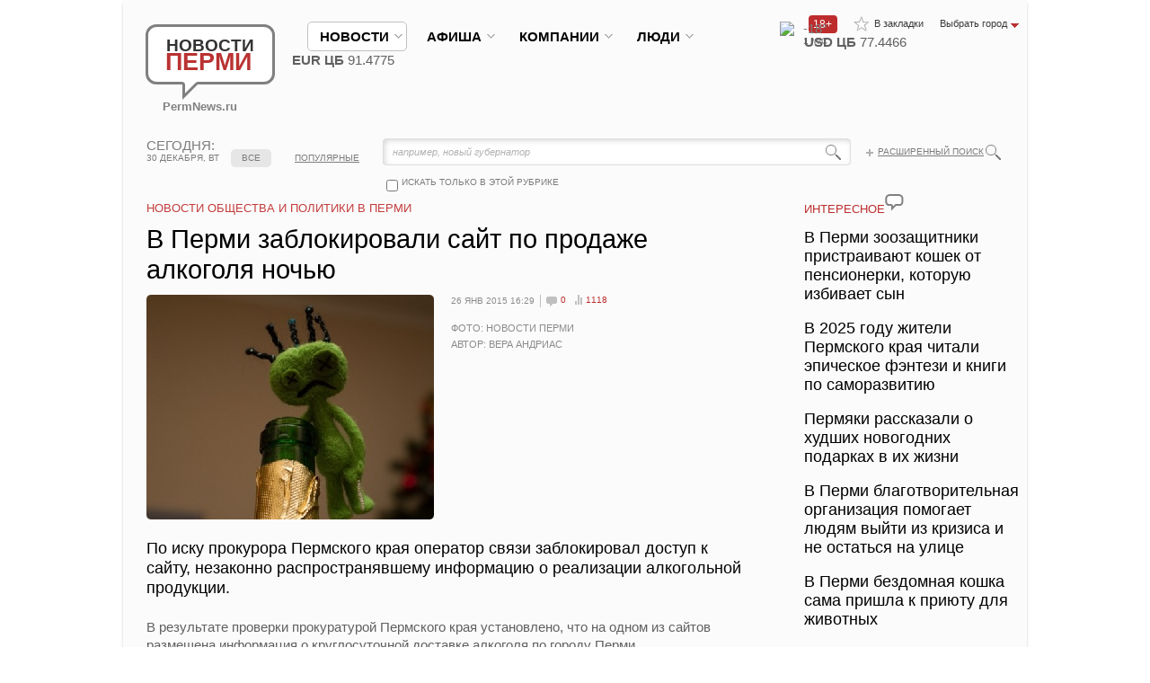

--- FILE ---
content_type: text/html; charset=UTF-8
request_url: https://permnews.ru/novosti/society/2015/01/26/rostelekom_blokiruet_dostup_k_saytam_po_prodazhe_alkogolya_/
body_size: 29210
content:
<!DOCTYPE HTML>
<html xmlns:fb="https://ogp.me/ns/fb#">
<head>
	<meta http-equiv="Content-Type" content="text/html; charset=UTF-8" />
<meta name="description" content="По иску прокурора Пермского края оператор связи заблокировал доступ к сайту, незаконно распространявшему информацию о реализации алкогольной продукции. " />







    <title>В Перми заблокировали сайт по продаже алкоголя ночью | Новости Перми</title>
    <link rel="shortcut icon" type="image/x-icon" href="/favicon.ico"/>

                <meta name="viewport" content="width=device-width, initial-scale=1.0, user-scalable=no">
    
    <meta name="cmsmagazine" content="192588d9dc3078edbe73f107d019468e"/>
    <meta name='yandex-verification' content='5c8513b12ff20e83'/>
    <meta name='yandex-verification' content='69d6808a3ae31353'/>
    <meta name="yandex-verification" content="bc7be44f9cc41dfb"/>
    <meta name="yandex-verification" content="e9dc109c3c25a811"/>
    <link href="/css/style.css?rand=888" rel="stylesheet" type="text/css">
                    <script type="text/javascript" data-skip-moving="true" src="https://vk.com/js/api/openapi.js?162"></script>
    <script data-skip-moving="true" type="text/javascript">
		VK.init({apiId: 2281967, onlyWidgets: true});
		// use test13  real 2281967
    </script>
            <meta property="fb:admins" content="100000926487130"/>
    </head>
<body class="_allow-mobile">
<div id="panel"></div>
<div id="to-top"></div>
<style type="text/css">
    #to-top {
        display: none;
        background: url(/img/to-top.png) no-repeat left -51px;
        width: 51px;
        height: 51px;
        overflow: hidden;
        float: left;
        position: fixed;
        bottom: 10px;
        right: 10px;
        cursor: pointer;
        z-index: 9999;
    }

    #to-top:hover {
        background: url(/img/to-top.png) no-repeat left 0px;
    }
</style>
<div id="fb-root"></div>
<div class="wrapper">
    <div class="container">
        <div class="mobile-menu">
            <nav class="nav" role="navigation">
                <div class="hamburger-icon">
                    <span></span>
                </div>
                <ul class="nav__list">
                    <li>
                        <input id="group-1" type="checkbox" hidden />
                        <label for="group-1">новости<span class="fa fa-angle-right"></span></label>
                        <ul class="group-list">
							
<li><a href="/novosti/society/">Общество и политика</a></li>
<li><a href="/novosti/economy/">Экономика</a></li>
<li><a href="/novosti/culture/">Культура</a></li>
<li><a href="/novosti/auto/">Авто</a></li>
<li><a href="/novosti/sport/">Спорт</a></li>
<li><a href="/novosti/incidents/">Происшествия</a></li>
<li><a href="/novosti/obrazovanie/">Образование и наука</a></li>
<li><a href="/novosti/krasota/">Здоровье и красота</a></li>
<li><a href="/novosti/tourism/">Туризм и отдых</a></li>
<li><a href="/novosti/russia_mir_news/">Россия и мир</a></li>
	
<li><a href="/media/">ФОТО И ВИДЕОРЕПОРТАЖИ</a></li>
							                        </ul>
                    </li>
                    <li>
                        <input id="group-2" type="checkbox" hidden />
                        <label for="group-2">афиша<span class="fa fa-angle-right"></span></label>
                        <ul class="group-list">
							
<li><a href="/afisha/theatres/">Театры</a></li>
<li><a href="/afisha/concertoes/">Концерты</a></li>
<li><a href="/afisha/seminars/">Семинары и конференции</a></li>
<li><a href="/afisha/sobytia/">События и мероприятия</a></li>
<li><a href="/afisha/sport/">Спорт</a></li>
	
<li><a href="/media/">ФОТО И ВИДЕОРЕПОРТАЖИ</a></li>
							                        </ul>
                    </li>
                    <li>
                        <input id="group-3" type="checkbox" hidden />
                        <label for="group-3">компании<span class="fa fa-angle-right"></span></label>
                        <ul class="group-list">
                            <li><a href="/companies/">главное</a></li>
                            <li><a href="/companies/all/">компании</a></li>
                            <li><a href="/companies/job/">работа</a></li>
                            <li><a href="/companies/press/">пресс-релизы</a></li>
                            <li><a href="/companies/announcements/">объявления</a></li>
                            <li><a href="/companies/media/">фото и видеорепортажи</a></li>
							                        </ul>
                    </li>
                    <li>
                        <input id="group-4" type="checkbox" hidden />
                        <label for="group-4">Люди<span class="fa fa-angle-right"></span></label>
                        <ul class="group-list">
                            <li><a href="/people/">главное</a></li>
                            <li><a href="/people/all/">персоны</a></li>
                            <li><a href="/people/pubs/interview/">интервью</a></li>
                            <li><a href="/people/pubs/blogs/">блоги и сети</a></li>
                            <li><a href="/people/voting/">опросы</a></li>
							                        </ul>
                    </li>
                                    </ul>
            </nav>
        </div>
        <div class="content-bg">
            <header class="header">
                <div class="logo"><a href="/"><span class="bg">Новости <strong>Перми</strong><span
                                    class="arr"></span></span><br>PermNews.ru</a></div>
                <!-- end .logo-->

                <!-- end .add-links-->
                <ul class="top-links">
                    <li><a class="to-fav" href="javascript:void(0);" onclick="return bookmark(this);">В закладки</a>
                    </li>
                    <li class="select-city"><span class="toggler"><span>Выбрать город</span></span>
                        <ul>
                            <li><a href="/"><span>Пермь</span></a></li>
                            <li><a href="https://www.newsekat.ru/"><span>Eкатеринбург</span></a></li>
                        </ul>
                    </li>
                </ul>
                <span class="top-icon-18-plus" style="width: 27px; float: right; margin-top: 17px; color: white; border-radius: 4px; background-color: rgb(190, 45, 45); font-size: 12px; padding-left: 5px; padding-right: 0px;">18+</span>
                <!-- end .top-links-->
                <ul class="menutop">
                    <li class="active"><span class="hold"><a class="link"
                                                                                                   href="/novosti/"><span>новости</span></a></span>
                        <div class="sub">
                            <div class="right">
								                            </div>
                            <!-- end .right-->
							
<ul>
<li><a href="/novosti/society/">Общество и политика</a></li>
<li><a href="/novosti/economy/">Экономика</a></li>
<li><a href="/novosti/culture/">Культура</a></li>
<li><a href="/novosti/auto/">Авто</a></li>
<li><a href="/novosti/sport/">Спорт</a></li>
<li><a href="/novosti/incidents/">Происшествия</a></li>
<li><a href="/novosti/obrazovanie/">Образование и наука</a></li>
<li><a href="/novosti/krasota/">Здоровье и красота</a></li>
<li><a href="/novosti/tourism/">Туризм и отдых</a></li>
<li><a href="/novosti/russia_mir_news/">Россия и мир</a></li>
	
<li><a href="/media/">ФОТО И ВИДЕОРЕПОРТАЖИ</a></li>
</ul>                        </div>
                        <!-- end .sub-->
                    </li>
                    <li class="nowork"><span class="hold"><a class="link"
                                                                                                         href="/afisha/"><span>афиша</span></a></span>
                        <div class="sub">
                            <div class="right">
								                            </div>
                            <!-- end .right-->
							
<ul>
<li><a href="/afisha/theatres/">Театры</a></li>
<li><a href="/afisha/concertoes/">Концерты</a></li>
<li><a href="/afisha/seminars/">Семинары и конференции</a></li>
<li><a href="/afisha/sobytia/">События и мероприятия</a></li>
<li><a href="/afisha/sport/">Спорт</a></li>
	
</ul>                        </div>
                        <!-- end .sub-->
                    </li>
                    <li class=""><span class="hold"><a
                                    class="link" href="/companies/"><span>компании</span></a></span>
                        <div class="sub">
                            <div class="right">
								                            </div>
                            <!-- end .right-->
                            <ul>
                                <li><a href="/companies/">главное</a></li>
                                <li><a href="/companies/all/">компании</a></li>
                                <li><a href="/companies/job/">работа</a></li>
                                <li><a href="/companies/press/">пресс-релизы</a></li>
                                <li><a href="/companies/announcements/">объявления</a></li>
                                <li><a href="/companies/media/">фото и видеорепортажи</a></li>
                            </ul>
                        </div>
                        <!-- end .sub-->
                    </li>
                    <li class=""><span class="hold"><a
                                    class="link" href="/people/"><span>Люди</span></a></span>
                        <div class="sub">
                            <div class="right">
								                            </div>
                            <!-- end .right-->
                            <ul>
                                <li><a href="/people/">главное</a></li>
                                <li><a href="/people/all/">персоны</a></li>
                                <li><a href="/people/pubs/interview/">интервью</a></li>
                                <li><a href="/people/pubs/blogs/">блоги и сети</a></li>
                                <li><a href="/people/voting/">опросы</a></li>
                            </ul>
                        </div>
                        <!-- end .sub-->
                    </li>
                    					                </ul>
                <!-- end .menu-->
				<div class="currency_weather"><div class="weather">
			<img src="https://gismeteo.ru/static/images/icons/new/n.moon.c3.png" width="23" height="23" alt=" "><strong>-18&deg;</strong> 1 м/с
		</div><div class="currency"><b>USD ЦБ</b> 77.4466<span class="down"></span><br><b>EUR ЦБ</b> 91.4775<span class="up"></span></div></div>				                <span class="menu-hamburger">
                    <span class="menu-hamburger__line"></span>
                    <span class="menu-hamburger__line"></span>
                    <span class="menu-hamburger__line"></span>
                </span>
            </header>
            <!-- end .header-->
							<nav class="menu2 loading">
        <span class="menu2-arrow menu2-arrow--left"></span>
        <span class="menu2-arrow menu2-arrow--right"></span>
        <ul>
            <li data-href="/" class="first mred_home " data-index="0"><a href="javascript:void(0)">главное<em></em></a></li>
			                    <li data-href="/novosti/society/" class="mred_society                     _ready-to-active" data-index="1">
                    <a
                                href="javascript:void(0)">Общество и политика<em></em></a>
                    </li>
				                    <li data-href="/novosti/economy/" class="mred_economy                     " data-index="2">
                    <a
                                href="javascript:void(0)">Экономика<em></em></a>
                    </li>
				                    <li data-href="/novosti/culture/" class="mred_culture                     " data-index="3">
                    <a
                                href="javascript:void(0)">Культура<em></em></a>
                    </li>
				                    <li data-href="/novosti/auto/" class="mred_auto                     " data-index="4">
                    <a
                                href="javascript:void(0)">Авто<em></em></a>
                    </li>
				                    <li data-href="/novosti/sport/" class="mred_sport                     " data-index="5">
                    <a
                                href="javascript:void(0)">Спорт<em></em></a>
                    </li>
				                    <li data-href="/novosti/incidents/" class="mred_incidents                     " data-index="6">
                    <a
                                href="javascript:void(0)">Происшествия<em></em></a>
                    </li>
				                    <li data-href="/novosti/obrazovanie/" class="mred_obrazovanie                     " data-index="7">
                    <a
                                href="javascript:void(0)">Образование и наука<em></em></a>
                    </li>
									                    <li class="last" data-index="8"><div class="hold"><strong><span class="darr">ЕЩЁ</span></strong><ul>
				                    <li  data-index="8" data-href="/novosti/krasota/" class="">
                    <a href="javascript:void(0)"><span>Здоровье и красота</span></a>
                    </li>
					                    <li  data-index="9" data-href="/novosti/tourism/" class="">
                    <a href="javascript:void(0)"><span>Туризм и отдых</span></a>
                    </li>
					                    <li  data-index="10" data-href="/novosti/russia_mir_news/" class="">
                    <a href="javascript:void(0)"><span>Россия и мир</span></a>
                    </li>
								            </ul>
</nav>
</ul>
</nav>
<!-- end .menu2-->			

            <div class="top-info">
				                    <div class="today"><strong>сегодня:</strong> 30 декабря, вт</div>
                    <!-- end .today-->
                    <div class="search">
                        <div class="bg">
									<form action="/poisk/index.php" method="get" id="title-search">
			<fieldset>
				<input id="title-search-input" name="q" size="40" maxlength="50" autocomplete="off" value="например, новый губернатор" onclick="if(this.value=='например, новый губернатор') this.value='';" type="text">
				<input value="" name="s" type="submit">
				<input value="" name="sectionCode" id="sectionCode" type="hidden">
				<input value="" name="where" id="where" type="hidden">
			</fieldset>
		</form>
                        </div>
                        <a class="glass-icon" href="/poisk/"></a>
                        <a class="plus" href="/poisk/">Расширенный поиск</a>
												                            <div class="check-block"
                                 onclick="if ($('#search-check').is(':checked')) {$('#sectionCode').attr('value','society');$('#where').attr('value','iblock_News');} else {$('#sectionCode').attr('value','');$('#where').attr('value','');}">
                                <input class="customCheckbox" id="search-check" name="searchcheck" type="checkbox"
                                       value=""> <label for="search-check">искать только в этой рубрике</label></div>
						                    </div>
                    <!-- end .search-->

											                            <div class="tabs2">
                                <table>
                                    <tr>
                                        <td class="sep"> </td>
                                        <td><a class="active"                                                    href="/novosti/society/">все</a></td>
                                        <td class="sep"> </td>
                                        <td><a                                                     href="/novosti/society/?sort=view">популярные</a>
                                        </td>
                                        <td class="sep"> </td>
                                    </tr>
                                </table>
                            </div>
                            <!-- end .tabs2-->
																
					
				            </div>
            <!-- end .top-info-->


            <div class="content">
                <div class="clearfix">
                    <section class="mainContent">
						 
<!---->

<div class="modal size1 display_none">
	<div class="gallery2">
		<h6>фото и видео к статье</h6>
		<h4>В Перми заблокировали сайт по продаже алкоголя ночью</h4>
		<div class="big">
			<div class="img" style="overflow:hidden">
									<img src="/upload/iblock/174/1744a4842b64448cbde26135ccc8cbad.jpg" alt=" ">
					            </div>
            <!--span class="corner tl"></span> <span class="corner tr"></span> <span class="corner bl"></span> <span class="corner br"></span-->
			
		<ul class="photo-likes">
				<li><div id="vk_photo"></div>


									</li>
				<li><a href="https://twitter.com/share" class="twitter-share-button">Tweet</a></li>

				<li id="likemy-photo" class="likemy" style="margin-left:-20px;">
					<iframe src="https://www.facebook.com/plugins/like.php?href=https%3A%2F%2Fpermnews.ru%3A443%2Fnovosti%2Fsociety%2F2015%2F01%2F26%2Frostelekom_blokiruet_dostup_k_saytam_po_prodazhe_alkogolya_%2F%3Ffacebookimg%3D1&send=false&layout=button_count&width=150&show_faces=false&action=like&colorscheme=light&font&height=21" scrolling="no" frameborder="0" style="border:none; overflow:hidden; width:150px; height:21px;" allowTransparency="true"></iframe>
				</li>
				<li style="width:200px;" id="mail-ru"><a target="_blank" class="mrc__plugin_uber_like_button" href="https://connect.mail.ru/share?url=https://permnews.ru:443/novosti/society/2015/01/26/rostelekom_blokiruet_dostup_k_saytam_po_prodazhe_alkogolya_/?facebookimg=1&imageurl=https://permnews.ru:443/upload/iblock/174/1744a4842b64448cbde26135ccc8cbad.jpg" data-mrc-config="{'nc' : '1', 'cm' : '1', 'ck' : '1', 'sz' : '20', 'st' : '2'}">Нравится</a></li>
			</ul>
			<style>
				.gallery2 .big{height: 480px}


			</style>


			<ul style="display:none;">
				<li>Фото: НОВОСТИ ПЕРМИ</li>				<li>Автор: Вера Андриас</li>			</ul>


		</div>
		<!-- end .big-->
		<div class="small">
			<div class="hold">
				<ul>
											<li><a href="#"><img rel="1" src="/upload/iblock/174/1744a4842b64448cbde26135ccc8cbad.jpg" width="120" alt=" "><span class="corner tl"></span> <span class="corner tr"></span> <span class="corner bl"></span> <span class="corner br"></span></a></li>
					
									</ul>

			</div>
			<!-- end .hold-->
			<div class="prev disabled"></div>
			<div class="next"></div>
		</div>

		<style>.gallery2 .small {display:none;}</style>		<!-- end .small-->
	</div>
	<!-- end .gallery2-->
	<div class="close" ></div>
</div>
<!-- end .modal-->

<h1 class="title title2">Новости Общества и политики в Перми</h1>
<div class="article article-main">
	<h1>В Перми заблокировали сайт по продаже алкоголя ночью</h1>

	<header class="size2">
									<div class="img"><img src="/upload/iblock/c42/c42ad6e54c5e4cf92aaff3d4e3133bae.jpg" alt="В Перми заблокировали сайт по продаже алкоголя ночью" style="cursor:pointer;" title="В Перми заблокировали сайт по продаже алкоголя ночью"><span class="corner tl"></span> <span class="corner tr"></span> <span class="corner bl"></span> <span class="corner br"></span></div>
				<!-- end .big-->
												<div class="text">
			<ul class="info">
				<li class="date3">26 янв 2015 16:29</li>
				<li><a class="i-comments" href="#comments">0</a></li>
				<li><a class="i-rating" href="#">1118</a></li>
											</ul>
			<!-- end .info-->
			<p>
				Фото: НОВОСТИ ПЕРМИ<br>								Автор: Вера Андриас			</p>
		</div>
		<!-- end .text-->
	</header>
	<!-- end header-->
	<div class="contentmy">
		<p class="big">По иску прокурора Пермского края оператор связи заблокировал доступ к сайту, незаконно распространявшему информацию о реализации алкогольной продукции. <br />
</p>
		В результате проверки прокуратурой Пермского края установлено, что на одном из сайтов размещена информация о круглосуточной доставке алкоголя по городу Перми. <br>
<br>
По условиям доставки&nbsp;покупатели приобретали коллекционный магнит стоимостью, равной алкогольному напитку, и получали спиртное как подарок к покупке сувенира. Таким образом, фактически осуществляется незаконная реализация алкогольных напитков.<br>
 <br>
 Так как алкоголь поставляется круглосуточно и может быть приобретен несовершеннолетними, прокурор Пермского края обратился в суд к ОАО «Ростелеком» с иском об ограничении доступа к информации на данном сайте.&nbsp;<br>
 <br>
 Решением Ленинского районного суда г.Перми от 16.01.2015 года требование прокурора удовлетворено, исполнение судебного акта находится на контроле прокуратуры края.&nbsp;<br>	</div>
	        <div class="b-article-bottom">
        <div class="b-article-bottom__img">
            <img alt="" src="/upload/iblock/571/vpl3f3g7n0dry6p2tnvp4ggtys16mipi.png" />
        </div>
        <div class="b-article-bottom__text">
           <!--noindex--><a rel="nofollow" target="_blank" href="https://max.ru/permnews">Новости Перми в MAX - узнавайте первыми</a><!--/noindex-->        </div>
    </div>
<link rel="stylesheet" href="/local/components/spectr/bottom.article.block/templates/.default/style.css" />
</div>
<!-- end .article-->

<ul class="likes">
	<li class="right"><a href="#">код для блога</a></li>
	<li><div id="vk_like"></div></li>
	<li class="likemy"><div class="fb-like" data-send="false" data-layout="button_count" data-width="150" data-show-faces="true"></div></li>
	<li style="width:200px;"><a target="_blank" class="mrc__plugin_uber_like_button" href="https://connect.mail.ru/share" data-mrc-config="{'nc' : '1', 'cm' : '1', 'ck' : '1', 'sz' : '20', 'st' : '2'}">Нравится</a></li>
</ul>

<!-- end .likes
  <div class="articles2">
  <div id="rt-n-21475"><a href="https://ru.redtram.com" target="_blank">Загружается, подождите...</a></div>
  </div>
-->

<div class="articles2 smi2-detail" id="smi2adblock_81197"></div>
 	

					<h3 class="title title2"><a href="#">ВОЗМОЖНО, ВАМ ПОНРАВИТСЯ</a></h3><div class="articles3">			<article>
		<div class="date"><strong>25</strong> июл <span>11:20</span></div>
		<div class="text">
			<div class="section"><a href="/novosti/incidents/">Происшествия</a></div>
			<a href="/novosti/incidents/2025/07/25/rokuratura_vystupila_protiv_reorganizacii_ohranyaemoy_prirodnoy_territorii_adeynyy_log/"><span>Прокуратура выступила против реорганизации охраняемой природной территории «Ладейный лог»</span></a>
			<ul class="info">
				<li><a class="i-comments" href="/novosti/incidents/2025/07/25/rokuratura_vystupila_protiv_reorganizacii_ohranyaemoy_prirodnoy_territorii_adeynyy_log/#comments">0</a></li>
				<li><a class="i-rating" href="/novosti/incidents/2025/07/25/rokuratura_vystupila_protiv_reorganizacii_ohranyaemoy_prirodnoy_territorii_adeynyy_log/">1399</a></li>
											</ul>
			<!-- end .info--> 
			
		</div>
		</article> 
		<!-- end article-->
			<article>
		<div class="date"><strong>07</strong> июл <span>12:04</span></div>
		<div class="text">
			<div class="section"><a href="/novosti/economy/">Экономика</a></div>
			<a href="/novosti/economy/2025/07/07/ostelekom_i__obedinyayut_usiliya_dlya_cifrovoy_transformacii_proizvodstva/"><span>Ростелеком и СМЗ объединяют усилия для цифровой трансформации производства</span></a>
			<ul class="info">
				<li><a class="i-comments" href="/novosti/economy/2025/07/07/ostelekom_i__obedinyayut_usiliya_dlya_cifrovoy_transformacii_proizvodstva/#comments">0</a></li>
				<li><a class="i-rating" href="/novosti/economy/2025/07/07/ostelekom_i__obedinyayut_usiliya_dlya_cifrovoy_transformacii_proizvodstva/">458</a></li>
											</ul>
			<!-- end .info--> 
			
		</div>
		</article> 
		<!-- end article-->
			<article>
		<div class="date"><strong>27</strong> янв <span>12:40</span></div>
		<div class="text">
			<div class="section"><a href="/novosti/incidents/">Происшествия</a></div>
			<a href="/novosti/incidents/2025/01/27/ermyak_s_zavisimostyu_dolzhen_svoim_detyam_1_5_mln_rubley/"><span>Пермяк с зависимостью должен своим детям 1,5 млн рублей</span></a>
			<ul class="info">
				<li><a class="i-comments" href="/novosti/incidents/2025/01/27/ermyak_s_zavisimostyu_dolzhen_svoim_detyam_1_5_mln_rubley/#comments">0</a></li>
				<li><a class="i-rating" href="/novosti/incidents/2025/01/27/ermyak_s_zavisimostyu_dolzhen_svoim_detyam_1_5_mln_rubley/">1082</a></li>
											</ul>
			<!-- end .info--> 
			
		</div>
		</article> 
		<!-- end article-->
</div><!-- end .articles3-->			
 
<div class="place3">
<!--'start_frame_cache_2DJmFo'--><!--AdFox START-->
<!--yandex_news-perm-->
<!--Площадка: Новости Перми / * / *-->
<!--Тип баннера: 728х90-->
<!--Расположение: верх страницы-->
<div id="adfox_169391172956156377"></div>

<!--'end_frame_cache_2DJmFo'--></div> 
 						<div class="all rlink"><a id="bxid_180988" href="/media/" >Все фото и видео</a></div>
						<h3 class="title"><a id="bxid_319029" href="/media/" >Фото и видео репортажи</a><span class="cloud"></span></h3>
				
<div class="articles"> 

	<article> 
		<a href="/media/2023/10/19/mitriy_ahonin_predstavil_ladimiru_utinu_itogi_sobytiynoy_programmy_erm-300/">
						<span class="img">
			<img src="/upload/iblock/c14/ud010j5p0wjczc96zi71thzodpf97wem.jpg" alt=" "> <span class="corner tl"></span> <span class="corner tr"></span> <span class="corner bl"></span> <span class="corner br"></span><span class="play"></span>			</span>
						<span class="date">19 октября.</span> Дмитрий Махонин представил Владимиру Путину итоги программы «Пермь-300» 
		</a>
	</article><!-- end article-->


	<article> 
		<a href="/media/2023/10/19/ortezh_ladimira_utina_priehal_v_gorod_iz_olazny/">
						<span class="img">
			<img src="/upload/iblock/911/lx8iftqq2mlr08hdmr2pycchlkst0l9n.jpg" alt=" "> <span class="corner tl"></span> <span class="corner tr"></span> <span class="corner bl"></span> <span class="corner br"></span><span class="play"></span>			</span>
						<span class="date">19 октября.</span> Кортеж Владимира Путина приехал в город из Полазны 
		</a>
	</article><!-- end article-->


	<article> 
		<a href="/media/2020/03/20/koronavirus_chto_nuzhno_znat/">
						<span class="img">
			<img src="/upload/iblock/42b/42b9738cb9b181d7f5c9287428000751.jpg" alt=" "> <span class="corner tl"></span> <span class="corner tr"></span> <span class="corner bl"></span> <span class="corner br"></span><span class="play"></span>			</span>
						<span class="date">20 марта.</span> Коронавирус: что нужно знать? 
		</a>
	</article><!-- end article-->


	<article> 
		<a href="/media/2019/05/11/feyrverk_v_den_pobedy_zapustili_s_pravogo_berega_kamy/">
						<span class="img">
			<img src="/upload/iblock/16f/16f2eac96eeb5aa7784cc46b94d04518.jpg" alt=" "> <span class="corner tl"></span> <span class="corner tr"></span> <span class="corner bl"></span> <span class="corner br"></span>			</span>
						<span class="date">11 мая.</span> Фейерверк в День Победы запустили с правого берега Камы 
		</a>
	</article><!-- end article-->

</div>
<!-- end .articles--> 

		<br /><br />


<!-- Yandex.RTB R-A-138906-1 -->
<div id="yandex_rtb_R-A-138906-1"></div>
<br /><br />

</section>
<!-- end .mainContent-->
	<aside class="aside">

	
		
		
					
					<h3 class="title title2"><a href="#">интересное</a><span class="cloud"></span></h3>

<ul class="links">
<li><a href="/novosti/society/2025/12/29/_ermi_zoozaschitniki_pristraivayut_koshek_ot_pensionerki__kotoruyu_izbivaet_syn/"><span>В Перми зоозащитники пристраивают кошек от пенсионерки, которую избивает сын</span></a></li>
<li><a href="/novosti/society/2025/12/26/_2025_godu_zhiteli_ermskogo_kraya_chitali_epicheskoe_fentezi_i_knigi_po_samorazvitiyu/"><span>В 2025 году жители Пермского края читали эпическое фэнтези и книги по саморазвитию</span></a></li>
<li><a href="/novosti/society/2025/12/25/ermyaki_rasskazali_o_hudshih_novogodnih_podarkah_v_ih_zhizni/"><span>Пермяки рассказали о худших новогодних подарках в их жизни</span></a></li>
<li><a href="/novosti/society/2025/12/25/_ermi_volontery_pomogayut_lyudyam_vyyti_iz_krizisa_i_ne_ostatsya_na_ulice/"><span>В Перми благотворительная организация помогает людям выйти из кризиса и не остаться на улице</span></a></li>
<li><a href="/novosti/society/2025/12/23/_ermi_bezdomnaya_koshka_sama_prishla_k_priyutu_dlya_zhivotnyh/"><span>В Перми бездомная кошка сама пришла к приюту для животных</span></a></li>
</ul>
<!-- end .links-->

 	            <div class="place2"><!-- Yandex.RTB R-A-138906-2 -->
<div id="yandex_rtb_R-A-138906-2"></div>
</div>
            <div class="place2"><!--<h3 class="title title2"><a href="/media/?show=video">интересное видео</a><span class="cloud"></span></h3>-->






<h3 class="title title2"><a href="/media/2025/09/20/ermyaki_snyali_na_video_proezd_kortezha_ladimira_utina_po_gorodu/">интересное видео</a><span class="cloud"></span></h3>
	<div class="article2 ind2"> 
		<header>
			<div class="img"><a href="/media/2025/09/20/ermyaki_snyali_na_video_proezd_kortezha_ladimira_utina_po_gorodu/">
													<img src="/upload/iblock/a7f/37u9ww4hyfacylx50k4pgehdomd1rmyc.jpg" alt=" "><span class="corner tl"></span> <span class="corner tr"></span> <span class="corner bl"></span> <span class="corner br"></span><span class="play"></span>											</a>
			</div>
		<ul class="info">
			<li><a class="i-comments" href="/media/2025/09/20/ermyaki_snyali_na_video_proezd_kortezha_ladimira_utina_po_gorodu/#comments">0</a></li>
			<li><a class="i-rating" id="i-rating-164682" href="/media/2025/09/20/ermyaki_snyali_na_video_proezd_kortezha_ladimira_utina_po_gorodu/">15005</a></li>
		</ul>
					</header>

					<a href="/media/2025/09/20/ermyaki_snyali_na_video_proezd_kortezha_ladimira_utina_po_gorodu/"><span>Пермяки сняли на видео проезд кортежа Владимира Путина по городу </span></a>

				</div>


	<div class="all2"><a href="/media/?show=video">ещё</a></div>
</div>

            <div class="place2"><!--'start_frame_cache_MoecjV'--><!--'end_frame_cache_MoecjV'--></div>

					
					        <style>



            #mediametrics .temp{
                max-width: 245px;
            }

            @media (max-width: 768px){
                #mediametrics .temp{
                    max-width: 100%;
                }
            }
        </style>
        <h3 class="title title2">новости партнеров</h3>

        <div id="mediametrics">
            <div id="DivID"></div>
        </div>

            <br />
    <br />
            <div class="opinions-list">

			            </div>
			        <div class="social-block-tab2s-wrapper">
        <div class="tab2s-wrapper">
            <div class="clickable-tab2 tab2-vkontakte active" tab="content-vkontakte">
                Вконтакте
            </div>
            <div class="tab2-separator"></div>
                        <div class="tab2-separator tab2-end"></div>
        </div>
        <div class="tab2-content-wrapper">
            <div class="tab2-content content-vkontakte">
				<div id="vk_groups"></div>
                        </div>
                    </div>
    </div>
    	        <div class="articles2" id="smi2adblock_81196"><a href="http://smi2.net/">Новости СМИ2</a></div>
        	
</aside>
<!-- end .aside-->
</div>



                    <link href="/bitrix/components/bitrix/map.google.system/templates/.default/style.css" type="text/css" rel="stylesheet">
<div class="map" id="MapNews">
	<ul class="tabs">
		<li>НА КАРТЕ</li>
		<li><a href="#" onclick="showMapNews();return false;" class="active"><span>НОВОСТИ</span></a></li>
	</ul>
	<!-- end .tabs-->
	<div class="hold">
                    <div class="bx-yandex-view-layout">
	<div class="bx-yandex-view-map">
				<div id="BX_YMAP_MAP_8VZMfh" class="bx-yandex-map" style="height: 250px; width: 971px;max-width: 100%;">загрузка карты...</div>	</div>
</div>
    
	</div>
</div>
<!-- end .map-->
            
<div class="b-block">
    <div class="text">
		<h5><a href="#">НОВОСТИ ПЕРМИ</a></h5>
 &nbsp;«Новости Перми» - информационный общественно-политический портал&nbsp;- все новости о Пермском крае и Перми. Круглосуточная лента новостей. Фото- и видео.<span style="font-family: Tahoma;"> Источник оперативной и достоверной&nbsp; информации о городе Перми и Пермском крае.&nbsp;</span>    </div>
    <div class="b-menu">
		<h6><a href="/o-proekte/"><span>О проекте</span></a></h6>
							<ul>
								<li><a href="/o-proekte/advertisments.php"><span>Размещение рекламы на сайте</span></a></li>
								<li><a href="/o-proekte/price.php"><span>Купить рекламу</span></a></li>
								<li><a href="/kontakty/"><span>Контакты</span></a></li>
								<li><a href="/o-proekte/agreement.php"><span>Пользовательское соглашение</span></a></li>
                                                                <li><a href="/o-proekte/privacy-policy.php"><span>Политика конфиденциальности</span></a></li>
                                                                <li><a href="/o-proekte/rekomend.php"><span>Рекомендательные технологии</span></a></li>
								<li><a href="/kontakty/"><span>Написать письмо в редакцию</span></a></li>
                                                               
							</ul>    </div>
    <!-- end .b-menu-->
    <div class="b-menu _hide-on-mobile">
		<h6><a href="#"><span>Наши соцсети</span></a></h6>
							<ul>
								<!--<li><a href="/rss/"><span>RSS</span></a></li>-->
                                                                <li><a href="https://t.me/permnews_ru" target="_blank"><span>Telegram</span></a></li>
                                                                 <li><a href="https://web.max.ru/permnews" target="_blank"><span>МАХ</span></a></li>
								<li><a href="http://vkontakte.ru/permnews" target="_blank"><span>Вконтакте</span></a></li>
                                                                 <li><a href="http://www.youtube.com/user/PermNews" target="_blank"><span>YouTube</span></a></li>
                                                                 <li><a href="https://ok.ru/permnews" target="_blank"><span>Одноклассники</span></a></li>
							</ul>    </div>
    <!-- end .b-menu-->
    <div class="b-menu _hide-on-mobile">
		    </div>
    <!-- end .b-menu-->

    <div class="to_full_version">
        <a href="/novosti/society/2015/01/26/rostelekom_blokiruet_dostup_k_saytam_po_prodazhe_alkogolya_/index.php?FULL_VERSION=1&ELEMENT_CODE=rostelekom_blokiruet_dostup_k_saytam_po_prodazhe_alkogolya_">Перейти к полной версии сайта</a>
    </div>
</div>
<!-- <div class="socials">
    <ul>
        <li><a class="rss" href="/rss/">RSS</a></li>
        <li><a class="tw" href="https://twitter.com/permnews_ru" target="_blank">Twitter</a></li>
        <li><a class="vk" href="https://vk.com/permnews" target="_blank">Вконтакте</a></li>
        <li><a class="fb" href="https://www.facebook.com/PermNews.ru" target="_blank">Facebook</a></li>
    </ul>
</div>
-->
<!-- end .content-->
</div>
<!-- end .content-bg-->
<footer class="footer">
    <div class="right"><a href="https://www.amado-id.ru/" target="_blank"><span>Создание сайта: Амадо</span></a>
        <br/><br/>
                <!-- Счетчики -->


        <!-- Начало кода счетчика UralWeb -->

                                                <noscript><a href="https://www.uralweb.ru/rating/go/newsperm" style="display: none;"><img width="88" height="31"
                                                                                                  alt="Рейтинг UralWeb"
                                                                                                  src="https://hc.uralweb.ru/hc/newsperm?js=0"
                                                                                                  border="0"
                                                                                                  complete="complete"/></a>
        </noscript>
        <!-- конец кода счетчика UralWeb -->


        <!--LiveInternet counter-->
        <!--/LiveInternet-->

                                                             <!-- Yandex.Metrika informer -->
            <a href="https://metrika.yandex.ru/stat/?id=26767806&amp;from=informer"
               class="YandexMetrika"
               target="_blank" rel="nofollow"><img src="https://informer.yandex.ru/informer/26767806/3_1_FFFFFFFF_F5F5F5FF_0_pageviews"
                                                   style="width:88px; height:31px; border:0;" alt="Яндекс.Метрика" title="Яндекс.Метрика: данные за сегодня (просмотры, визиты и уникальные посетители)" class="ym-advanced-informer" data-cid="26767806" data-lang="ru" /></a>
            <!-- /Yandex.Metrika informer -->

        <!-- Rating@Mail.ru counter -->
                <noscript>
            <div>
                <img src="https://top-fwz1.mail.ru/counter?id=3102808;js=na"
                     style="border:0;position:absolute;left:-9999px;" alt="Top.Mail.Ru"/>
            </div>
        </noscript>
        <!-- //Rating@Mail.ru counter -->

        <!-- Yandex.Metrika counter -->
                <noscript>
            <div><img src="//mc.yandex.ru/watch/26767806" style="position:absolute; left:-9999px;" alt=""/></div>
        </noscript>
        <!-- /Yandex.Metrika counter -->

        <!-- UralWeb counter-->
                <!-- end of counter UralWeb -->

        <!-- Счетчики -->
            </div>
		<div style="display: flex;align-items: center;margin-bottom: 5px;">
	<div>
 <br>
	</div>
</div>
 Все права защищены. Любое использование материалов допускается только с согласия редакции.
<div>
 <a title="Свидетельство о регистрации" href="https://www.permnews.ru/svidetelstvo-o-registratsii-smi.php" target="_blank">Выходные данные</a>: Свидетельство о регистрации средства массовой информации &nbsp;ЭЛ №ФС77 - 49786 &nbsp;выдано 10 мая 2012 г.
</div>
<div>
	 Федеральной службой по надзору в сфере связи, информационных технологий и массовых коммуникаций (Роскомнадзор).<br>
	 Сетевое издание NewsPerm.ru, адрес редакции: 614000,&nbsp;г.Пермь, ул.Монастырская 12а-252, тел. +7(342) 201-77-37, e-mail:<br>
 <a href="mailto:info@permnews.ru">info@permnews.ru</a>, учредитель:ООО"Ньюс Медиа", главный редактор Ходаковский Р.Л. <br>
 <br>
	На информационном ресурсе применяются рекомендательные технологии (информационные технологии предоставления информации на основе сбора, систематизации и анализа сведений, относящихся к предпочтениям пользователей сети «Интернет», находящихся на территории Российской Федерации).<br>
 <br>
</div>
<div>
	 Информация о погоде предоставлена порталом Gismeteo.Ru <br>
	 Возрастное ограничение <span style="font-size: 14pt;">18+</span><br>
 <br>
</div>
 <br>
</footer>
<!-- end .footer-->
</div>
<!-- end .container-->
</div>
<!-- end .wrapper-->

        <div class="modal size3 display_none" id="divLogin">
            <h6>отправить КОММЕНТАРИЙ</h6>
            <div class="auth">
                <div class="side">
					
			<p>Для отправки комментария<br>
				зарегистрируйтесь на нашем сайте</p>

<form method="post" action="/novosti/society/2015/01/26/rostelekom_blokiruet_dostup_k_saytam_po_prodazhe_alkogolya_/?ELEMENT_CODE=rostelekom_blokiruet_dostup_k_saytam_po_prodazhe_alkogolya_#comments" name="regform" enctype="multipart/form-data">
<div style="display: none;">
   <input type="text" value="" name="dn" id="dn" class="dn" />
</div>

				<fieldset>
<ul class="form">

						<li >
							<div class="input">
								<div class="input-bg">
<input size="30" type="text" onclick="if(this.value=='Ваше имя') this.value='';" name="REGISTER[NAME]" value="Ваше имя" /></div>
							</div>
							<div class="check"></div>							
						</li>
						<li >
							<div class="input">
								<div class="input-bg">
<input size="30" type="text" onclick="if(this.value=='Ваш e-mail') this.value='';" name="REGISTER[EMAIL]" value="Ваш e-mail" /></div>
							</div>
							<div class="check"></div>							
						</li>
						<li  class="display_none">
							<div class="input">
								<div class="input-bg">
<input size="30" type="text" onclick="if(this.value=='Логин (мин. 3 символа)') this.value='';" name="REGISTER[LOGIN]" value="Логин (мин. 3 символа)" /></div>
							</div>
							<div class="check"></div>							
						</li>
						<li >
							<div class="input">
								<div class="input-bg">
<input size="30" onclick="replaceInput(this)" onfocus="replaceInput(this)" onchange="replaceInput(this)" name="REGISTER[PASSWORD]" value="Ваш пароль" /></div>
							</div>
							<div class="check"></div>							
						</li>
						<li >
							<div class="input">
								<div class="input-bg">
<input size="30" onclick="replaceInput(this)" onfocus="replaceInput(this)" onchange="replaceInput(this)" name="REGISTER[CONFIRM_PASSWORD]" value="Подтверждение пароля" /></div>
							</div>
							<div class="check"></div>							
						</li>

					<li><input class="customCheckbox" id="rules" name="rules" checked type="checkbox" value="1"> <label for="rules">я ознакомлен и согласен с <a href="/o-proekte/agreement.php" target="_blank">правилами</a></label></li>

						<li class="submit"><span class="btn big">регистрироваться
							<input type="submit" name="register_submit_button" value="Регистрация" />
							</span></li>


</ul>
<!-- end .form-->

</fieldset>
<input type="hidden" name="COMMLATER_REG_REVIEW_TEXT" id="COMMLATER_REG_REVIEW_TEXT" value="" />
<input type="hidden" name="COMMLATER_REG_ELEMENT_ID" id="COMMLATER_REG_ELEMENT_ID" value="0" />
<input type="hidden" name="COMMLATER_REG_SECTION_ID" id="COMMLATER_REG_SECTION_ID" value="0" />
<input type="hidden" name="action" value="registr" />
</form>
                </div>
                <!-- end .side-->
                <div class="side">
					



			<ul class="socials2">
				<li class="text">Войдите через:</li>
	<li><a class="btn big" title="ВКонтакте" href="javascript:void(0)" onclick="BxShowAuthFloat('VKontakte', 'form')"><span class="bx-ss-icon vkontakte"></span></a></li>
			</ul>
			<!-- end .socials2-->
			<p>если зарегистрированы на нашем сайте:</p>

<form method="post" target="_top" action="/novosti/society/2015/01/26/rostelekom_blokiruet_dostup_k_saytam_po_prodazhe_alkogolya_/?ELEMENT_CODE=rostelekom_blokiruet_dostup_k_saytam_po_prodazhe_alkogolya_#comments">
	<input type="hidden" name="backurl" value="/novosti/society/2015/01/26/rostelekom_blokiruet_dostup_k_saytam_po_prodazhe_alkogolya_/index.php?ELEMENT_CODE=rostelekom_blokiruet_dostup_k_saytam_po_prodazhe_alkogolya_" />
	<input type="hidden" name="AUTH_FORM" value="Y" />
	<input type="hidden" name="TYPE" value="AUTH" />


<fieldset>
<ul class="form">

						<li>
							<div class="input">
								<div class="input-bg">
									<input type="text" name="USER_LOGIN" maxlength="50" value="Ваш e-mail" size="17" onclick="if(this.value=='Ваш e-mail') this.value='';" /></td>
								</div>
							</div>
							<div class="check"></div>
						</li>
						<li>
							<div class="input">
								<div class="input-bg">
									<input type="text" name="USER_PASSWORD" maxlength="50" size="17" value="Ваш пароль" onclick="replaceInput2(this)" onfocus="replaceInput2(this)" onchange="replaceInput2(this)" /></td>
								</div>
							</div>
							<div class="check"></div>
						</li>

						<li>
							<div class="">
								<div class="">
									<input type="checkbox" id="USER_REMEMBER_frm" name="USER_REMEMBER" value="Y" />
									<label for="USER_REMEMBER_frm" title="Запомнить меня на этом компьютере">Запомнить меня</label>
								</div>
							</div>
						</li>

						<li class="submit">
							<div class="forgot">? <noindex><a href="/auth/?forgot_password=yes" rel="nofollow">Напомнить пароль</a></noindex></div>
							<span class="btn big">войти
							<input type="submit" name="Login" value="Войти" />
							</span> </li>
</ul>
<!-- end .form-->					
</fieldset>
<input type="hidden" name="COMMLATER_REG_REVIEW_TEXT" id="COMMLATER_LOG_REVIEW_TEXT" value="" />
<input type="hidden" name="COMMLATER_REG_ELEMENT_ID" id="COMMLATER_LOG_ELEMENT_ID" value="0" />
<input type="hidden" name="COMMLATER_REG_SECTION_ID" id="COMMLATER_LOG_SECTION_ID" value="0" />
<input type="hidden" name="action" value="login" />
</form>


<div style="display:none">
<div id="bx_auth_float" class="bx-auth-float">

<div class="bx-auth">
	<form method="post" name="bx_auth_servicesform" target="_top" action="/novosti/society/2015/01/26/rostelekom_blokiruet_dostup_k_saytam_po_prodazhe_alkogolya_/?ELEMENT_CODE=rostelekom_blokiruet_dostup_k_saytam_po_prodazhe_alkogolya_">
					<div class="bx-auth-title">Войти как пользователь</div>
			<div class="bx-auth-note">Вы можете войти на сайт, если вы зарегистрированы на одном из этих сервисов:</div>
							<div class="bx-auth-services">
									<div><a href="javascript:void(0)" onclick="BxShowAuthService('VKontakte', 'form')" id="bx_auth_href_formVKontakte"><i class="bx-ss-icon vkontakte"></i><b>ВКонтакте</b></a></div>
							</div>
							<div class="bx-auth-line"></div>
				<div class="bx-auth-service-form" id="bx_auth_servform" style="display:none">
												<div id="bx_auth_serv_formVKontakte" style="display:none"><a href="javascript:void(0)" onclick="BX.util.popup('https://oauth.vk.com/authorize?client_id=54304507&amp;redirect_uri=https%3A%2F%2Fpermnews.ru%2Fbitrix%2Ftools%2Foauth%2Fvkontakte.php&amp;scope=friends,offline,email&amp;response_type=code&amp;state=[base64]', 660, 425)" class="bx-ss-button vkontakte-button"></a><span class="bx-spacer"></span><span>Используйте вашу учетную запись VKontakte для входа на сайт.</span></div>
									</div>
				<input type="hidden" name="auth_service_id" value="" />
	</form>
</div>

</div>
</div>


                </div>
                <!-- end .side-->
                <div class="or">или</div>
            </div>
            <!-- end .auth-->
            <div class="close" onclick="closeLogin(this)"></div>
        </div>
		        <!-- end .modal-->
	    <div class="modal size2 display_none" id="divEd">
        <h6>пожаловаться на комментарий</h6>
        <p>Если вы считаете, что этот комментарий необходимо удалить с сайта, то сообщите нам об этом и укажите причину
            удаления:</p>
        <div class="abuse-block">
            <div class="comment" id="divEdcomment">
                <div class="author">H2O (Vladimir)</div>
                Что сказал бы А.С.Пушкин в свой ДР про такой подарок?
            </div>
            <!-- end .comment-->
			

<form name="iblock_add" action="/novosti/society/2015/01/26/rostelekom_blokiruet_dostup_k_saytam_po_prodazhe_alkogolya_/?ELEMENT_CODE=rostelekom_blokiruet_dostup_k_saytam_po_prodazhe_alkogolya_#comments" method="post" enctype="multipart/form-data">
<fieldset>

	<input type="hidden" name="sessid" id="sessid" value="9fb0a6bff0b3ced695994bac57ae1579" />
	
<ul class="form">


		<li class="submit"><span class="btn big">пожаловаться
			<input value="&nbsp;" type="submit" name="iblock_submit">
			</span>

			</li>
</ul>
<input value="reason" name="action" type="hidden">
<input value="0" name="idcomment" id="idcomment" type="hidden">
<input value="0" name="idforum" id="idforum" type="hidden">
</fieldset>
</form>
<!-- end .form-->
			        </div>
        <!-- end .abuse-block-->
        <div class="close" onclick="closeEd(this)"></div>
    </div>
    <!-- end .modal-->
<!-- Popup menu -->
<div id="FBOnceMetaShadow" style="position: fixed; top: 0; left: 0; background: black;z-index: 99997;"></div>
</noindex>

<script type="text/javascript" data-skip-moving="true">(function(w, d, n) {var cl = "bx-core";var ht = d.documentElement;var htc = ht ? ht.className : undefined;if (htc === undefined || htc.indexOf(cl) !== -1){return;}var ua = n.userAgent;if (/(iPad;)|(iPhone;)/i.test(ua)){cl += " bx-ios";}else if (/Windows/i.test(ua)){cl += ' bx-win';}else if (/Macintosh/i.test(ua)){cl += " bx-mac";}else if (/Linux/i.test(ua) && !/Android/i.test(ua)){cl += " bx-linux";}else if (/Android/i.test(ua)){cl += " bx-android";}cl += (/(ipad|iphone|android|mobile|touch)/i.test(ua) ? " bx-touch" : " bx-no-touch");cl += w.devicePixelRatio && w.devicePixelRatio >= 2? " bx-retina": " bx-no-retina";var ieVersion = -1;if (/AppleWebKit/.test(ua)){cl += " bx-chrome";}else if (/Opera/.test(ua)){cl += " bx-opera";}else if (/Firefox/.test(ua)){cl += " bx-firefox";}ht.className = htc ? htc + " " + cl : cl;})(window, document, navigator);</script>


<link href="/bitrix/js/socialservices/css/ss.min.css?16874573704772" type="text/css"  rel="stylesheet" />
<link href="/bitrix/js/ui/design-tokens/dist/ui.design-tokens.min.css?171112355522911" type="text/css"  rel="stylesheet" />
<link href="/bitrix/cache/css/s1/newsperm_new/page_73c7ffd54829cadd080ca654a5149e54/page_73c7ffd54829cadd080ca654a5149e54_v1.css?17111314171942" type="text/css"  rel="stylesheet" />
<link href="/bitrix/cache/css/s1/newsperm_new/template_a73fa38a5c8a0365ac0afdce881821d4/template_a73fa38a5c8a0365ac0afdce881821d4_v1.css?173790989280189" type="text/css"  data-template-style="true" rel="stylesheet" />
<link href="/bitrix/panel/main/popup.min.css?168745742120774" type="text/css"  data-template-style="true"  rel="stylesheet" />
<div class="cookie_informer" id="privacy-informer">

    Мы используем куки.
    Оставаясь с нами, вы соглашаетесь с <a href="/o-proekte/privacy-policy.php">политикой конфиденциальности</a>.
    <a href="#" id="privacy-informer-accept-btn" class="cookie_informer-close">Понятно</a>
</div>

<script>if(!window.BX)window.BX={};if(!window.BX.message)window.BX.message=function(mess){if(typeof mess==='object'){for(let i in mess) {BX.message[i]=mess[i];} return true;}};</script>
<script>(window.BX||top.BX).message({'JS_CORE_LOADING':'Загрузка...','JS_CORE_NO_DATA':'- Нет данных -','JS_CORE_WINDOW_CLOSE':'Закрыть','JS_CORE_WINDOW_EXPAND':'Развернуть','JS_CORE_WINDOW_NARROW':'Свернуть в окно','JS_CORE_WINDOW_SAVE':'Сохранить','JS_CORE_WINDOW_CANCEL':'Отменить','JS_CORE_WINDOW_CONTINUE':'Продолжить','JS_CORE_H':'ч','JS_CORE_M':'м','JS_CORE_S':'с','JSADM_AI_HIDE_EXTRA':'Скрыть лишние','JSADM_AI_ALL_NOTIF':'Показать все','JSADM_AUTH_REQ':'Требуется авторизация!','JS_CORE_WINDOW_AUTH':'Войти','JS_CORE_IMAGE_FULL':'Полный размер'});</script><script src="/bitrix/js/main/core/core.min.js?1711123595223197"></script><script>BX.Runtime.registerExtension({'name':'main.core','namespace':'BX','loaded':true});</script>
<script>BX.setJSList(['/bitrix/js/main/core/core_ajax.js','/bitrix/js/main/core/core_promise.js','/bitrix/js/main/polyfill/promise/js/promise.js','/bitrix/js/main/loadext/loadext.js','/bitrix/js/main/loadext/extension.js','/bitrix/js/main/polyfill/promise/js/promise.js','/bitrix/js/main/polyfill/find/js/find.js','/bitrix/js/main/polyfill/includes/js/includes.js','/bitrix/js/main/polyfill/matches/js/matches.js','/bitrix/js/ui/polyfill/closest/js/closest.js','/bitrix/js/main/polyfill/fill/main.polyfill.fill.js','/bitrix/js/main/polyfill/find/js/find.js','/bitrix/js/main/polyfill/matches/js/matches.js','/bitrix/js/main/polyfill/core/dist/polyfill.bundle.js','/bitrix/js/main/core/core.js','/bitrix/js/main/polyfill/intersectionobserver/js/intersectionobserver.js','/bitrix/js/main/lazyload/dist/lazyload.bundle.js','/bitrix/js/main/polyfill/core/dist/polyfill.bundle.js','/bitrix/js/main/parambag/dist/parambag.bundle.js']);
</script>
<script>BX.Runtime.registerExtension({'name':'ui.design-tokens','namespace':'window','loaded':true});</script>
<script>BX.Runtime.registerExtension({'name':'main.pageobject','namespace':'window','loaded':true});</script>
<script>(window.BX||top.BX).message({'JS_CORE_LOADING':'Загрузка...','JS_CORE_NO_DATA':'- Нет данных -','JS_CORE_WINDOW_CLOSE':'Закрыть','JS_CORE_WINDOW_EXPAND':'Развернуть','JS_CORE_WINDOW_NARROW':'Свернуть в окно','JS_CORE_WINDOW_SAVE':'Сохранить','JS_CORE_WINDOW_CANCEL':'Отменить','JS_CORE_WINDOW_CONTINUE':'Продолжить','JS_CORE_H':'ч','JS_CORE_M':'м','JS_CORE_S':'с','JSADM_AI_HIDE_EXTRA':'Скрыть лишние','JSADM_AI_ALL_NOTIF':'Показать все','JSADM_AUTH_REQ':'Требуется авторизация!','JS_CORE_WINDOW_AUTH':'Войти','JS_CORE_IMAGE_FULL':'Полный размер'});</script>
<script>BX.Runtime.registerExtension({'name':'window','namespace':'window','loaded':true});</script>
<script>(window.BX||top.BX).message({'LANGUAGE_ID':'ru','FORMAT_DATE':'DD.MM.YYYY','FORMAT_DATETIME':'DD.MM.YYYY HH:MI:SS','COOKIE_PREFIX':'BITRIX_SM','SERVER_TZ_OFFSET':'18000','UTF_MODE':'Y','SITE_ID':'s1','SITE_DIR':'/','USER_ID':'','SERVER_TIME':'1767056586','USER_TZ_OFFSET':'0','USER_TZ_AUTO':'Y','bitrix_sessid':'9fb0a6bff0b3ced695994bac57ae1579'});</script><script  src="/bitrix/cache/js/s1/newsperm_new/kernel_main/kernel_main_v1.js?1711131419144428"></script>
<script src="/bitrix/js/socialservices/ss.js?15617489201419"></script>
<script>BX.setJSList(['/bitrix/js/main/pageobject/pageobject.js','/bitrix/js/main/core/core_window.js','/bitrix/js/main/session.js','/bitrix/js/main/date/main.date.js','/bitrix/js/main/core/core_date.js','/bitrix/js/main/utils.js','/js/jquery.js','/js/lazyload.min.js','/js/bxslider.min.js','/js/jquery.main.js','/js/jquery.arcticmodal-0.3.min.js','/bitrix/components/bitrix/search.title/script.js']);</script>


<script  src="/bitrix/cache/js/s1/newsperm_new/template_9bed6a516ecd7aae3b702055d0b46347/template_9bed6a516ecd7aae3b702055d0b46347_v1.js?1711131417150560"></script>
<script type="text/javascript">var _ba = _ba || []; _ba.push(["aid", "d145591ec8490d3ed1f552f9105a7a9a"]); _ba.push(["host", "permnews.ru"]); (function() {var ba = document.createElement("script"); ba.type = "text/javascript"; ba.async = true;ba.src = (document.location.protocol == "https:" ? "https://" : "http://") + "bitrix.info/ba.js";var s = document.getElementsByTagName("script")[0];s.parentNode.insertBefore(ba, s);})();</script>


<script type="text/javascript">
		$(function () {
			$(window).scroll(function () {
				if ($(this).scrollTop() != 0) {
					$('#to-top').fadeIn();
				} else {
					$('#to-top').fadeOut();
				}
			});
			$('#to-top').click(function () {
				$('body,html').animate({scrollTop: 0}, 700);
			});
		});

    </script>

<script type="text/javascript">
        $(document).ready(function () {
            // REDIRECT
            //$('.redirect2list_vacancy').click(function(){
            //   $(location).attr('href','/services/job/vacancy/');
            //})
            $('.mred_society').addClass('active');
        });
    </script>
<script>
	(function (d, s, id) {
		var js, fjs = d.getElementsByTagName(s)[0];
		if (d.getElementById(id)) return;
		js = d.createElement(s);
		js.id = id;
		js.src = "//connect.facebook.net/ru_RU/all.js#xfbml=1";
		fjs.parentNode.insertBefore(js, fjs);
	}(document, 'script', 'facebook-jssdk'));</script>
<script type="text/javascript">
var jsControl = new JCTitleSearch({
	//'WAIT_IMAGE': '/bitrix/themes/.default/images/wait.gif',
	'AJAX_PAGE' : '/novosti/society/2015/01/26/rostelekom_blokiruet_dostup_k_saytam_po_prodazhe_alkogolya_/?ELEMENT_CODE=rostelekom_blokiruet_dostup_k_saytam_po_prodazhe_alkogolya_',
	'CONTAINER_ID': 'title-search',
	'INPUT_ID': 'title-search-input',
	'MIN_QUERY_LEN': 2
});
</script>
<script type="text/javascript" src="https://vk.com/js/api/share.js?11" charset="utf-8"></script><script type="text/javascript">VK.Widgets.Like("vk_photo", {type: "mini", pageUrl: "https://permnews.ru:443/novosti/society/2015/01/26/rostelekom_blokiruet_dostup_k_saytam_po_prodazhe_alkogolya_/?facebookimg=1", pageImage: "https://permnews.ru:443/upload/iblock/174/1744a4842b64448cbde26135ccc8cbad.jpg"});</script>
<script>!function(d,s,id){var js,fjs=d.getElementsByTagName(s)[0];if(!d.getElementById(id)){js=d.createElement(s);js.id=id;js.src="//platform.twitter.com/widgets.js";fjs.parentNode.insertBefore(js,fjs);}}(document,"script","twitter-wjs");</script><script src="https://cdn.connect.mail.ru/js/loader.js" type="text/javascript" charset="UTF-8"></script><script type="text/javascript">VK.Widgets.Like("vk_like", {type: "mini"});</script><script src="https://cdn.connect.mail.ru/js/loader.js" type="text/javascript" charset="UTF-8"></script><script type="text/javascript">$('header .i-rating').html('1119');</script>


<script type="text/javascript" charset="utf-8">
  (function() {
    var sc = document.createElement('script'); sc.type = 'text/javascript'; sc.async = true;
    sc.src = 'https://news.smi2.ru/data/js/81197.js'; sc.charset = 'utf-8';
    var s = document.getElementsByTagName('script')[0]; s.parentNode.insertBefore(sc, s);
  }());
</script><script>
    window.yaContextCb.push(()=>{
        Ya.adfoxCode.create({
            ownerId: 283273,
            containerId: 'adfox_169391172956156377',
            params: {
                pp: 'g',
                ps: 'gsdc',
                p2: 'hiuu'
            }
        })
    })
</script><script type="text/javascript">
  (function(w, d, n, s, t) {
    w[n] = w[n] || [];
    w[n].push(function() {
      Ya.Context.AdvManager.render({
        blockId: "R-A-138906-1",
        renderTo: "yandex_rtb_R-A-138906-1",
        async: true
      });
    });
    t = d.getElementsByTagName("script")[0];
    s = d.createElement("script");
    s.type = "text/javascript";
    s.src = "//an.yandex.ru/system/context.js";
    s.async = true;
    t.parentNode.insertBefore(s, t);
  })(this, this.document, "yandexContextAsyncCallbacks");
</script>
<script type="text/javascript">
    (function(w, d, n, s, t) {
        w[n] = w[n] || [];
        w[n].push(function() {
            Ya.Context.AdvManager.render({
                blockId: "R-A-138906-2",
                renderTo: "yandex_rtb_R-A-138906-2",
                async: true
            });
        });
        t = d.getElementsByTagName("script")[0];
        s = d.createElement("script");
        s.type = "text/javascript";
        s.src = "//an.yandex.ru/system/context.js";
        s.async = true;
        t.parentNode.insertBefore(s, t);
    })(this, this.document, "yandexContextAsyncCallbacks");
</script><script type="text/javascript"
                src="//news.mediametrics.ru/cgi-bin/b.fcgi?ac=b&m=js&v=3&n=10&id=DivID"
                charset="UTF-8">
        </script>
<script type="text/javascript">
            if($("#vk_groups:visible").length)
                VK.Widgets.Group("vk_groups", {mode: 0, width: "200", height: "300"}, 23464016);
            </script><script type="text/javascript" charset="utf-8">
			(function () {
				var sc = document.createElement('script');
				sc.type = 'text/javascript';
				sc.async = true;
				sc.src = 'https://news.smi2.ru/data/js/81196.js';
				sc.charset = 'utf-8';
				var s = document.getElementsByTagName('script')[0];
				s.parentNode.insertBefore(sc, s);
			}());
        </script>
<script type="text/javascript">
function BX_SetPlacemarks_MAP_8VZMfh(map)
{
	if(typeof window["BX_YMapAddPlacemark"] != 'function')
	{
		/* If component's result was cached as html,
		 * script.js will not been loaded next time.
		 * let's do it manualy.
		*/

		(function(d, s, id)
		{
			var js, bx_ym = d.getElementsByTagName(s)[0];
			if (d.getElementById(id)) return;
			js = d.createElement(s); js.id = id;
			js.src = "/bitrix/components/bitrix/map.yandex.view/templates/.default/script.js";
			bx_ym.parentNode.insertBefore(js, bx_ym);
		}(document, 'script', 'bx-ya-map-js'));

		var ymWaitIntervalId = setInterval( function(){
				if(typeof window["BX_YMapAddPlacemark"] == 'function')
				{
					BX_SetPlacemarks_MAP_8VZMfh(map);
					clearInterval(ymWaitIntervalId);
				}
			}, 300
		);

		return;
	}

	var arObjects = {PLACEMARKS:[],POLYLINES:[]};
	arObjects.PLACEMARKS[arObjects.PLACEMARKS.length] = BX_YMapAddPlacemark(map, {'TEXT':'<span>29 дек 18:20<\/span><br /><a href=\"/novosti/incidents/2025/12/29/ermer_iz_ungura_oshtrafovan_za_opasnuyu_cvetnuyu_kapustu/\"><span>Фермер из Кунгура оштрафован за опасную цветную капусту<\/span><\/a><br />Индивидуальный предприниматель привлечен к административной ответственности за нарушения при использовании пестицидов при выращивании цветной капусты.','LON':'56.947341628959','LAT':'57.423556407261'});
	arObjects.PLACEMARKS[arObjects.PLACEMARKS.length] = BX_YMapAddPlacemark(map, {'TEXT':'<span>29 дек 16:24<\/span><br /><a href=\"/novosti/society/2025/12/29/_ermi_zoozaschitniki_pristraivayut_koshek_ot_pensionerki__kotoruyu_izbivaet_syn/\"><span>В Перми зоозащитники пристраивают кошек от пенсионерки, которую избивает сын<\/span><\/a><br />Сотрудники приюта «Счастливый хвост» помогают не только животным, но и их хозяевам – особенно, одиноким пожилым людям, оказавшимся в сложной ситуации. Их питомцев обеспечивают кормом, ветеринарной помощью, но недавно зоозащитники столкнулись с тяжелой ситуацией.','LON':'56.327724607635','LAT':'58.017587709065'});
	arObjects.PLACEMARKS[arObjects.PLACEMARKS.length] = BX_YMapAddPlacemark(map, {'TEXT':'<span>29 дек 15:01<\/span><br /><a href=\"/novosti/incidents/2025/12/29/_ungure_sud_oshtrafoval_biznesmena_za_fiktivnye_raboty_po_kapremontu/\"><span>В Кунгуре суд оштрафовал бизнесмена за фиктивные работы по капремонту<\/span><\/a><br />Кунгурский городской суд вынес приговор руководителю коммерческой организации, признав его виновным в мошенничестве. Мужчина незаконно получил более 200 тысяч рублей за невыполненные работы по капремонту многоквартирного дома.','LON':'56.928934133305','LAT':'57.43895103553'});
	arObjects.PLACEMARKS[arObjects.PLACEMARKS.length] = BX_YMapAddPlacemark(map, {'TEXT':'<span>29 дек 13:31<\/span><br /><a href=\"/novosti/incidents/2025/12/29/biystvo_na_avtobaze_v_akamske_zaderzhannomu_predyavleno_obvinenie/\"><span>Убийство на автобазе в Закамске: задержанному предъявлено обвинение<\/span><\/a><br />8 декабря 2025 года на территории автобазы в Кировском районе города&nbsp;&nbsp;было обнаружено тело 51-летнего мужчины. Убийство произошло в бытовке, но преступник вынес тело на улицу, а после очистил снег от следов крови.','LON':'55.932995577881','LAT':'58.001470738455'});
	arObjects.PLACEMARKS[arObjects.PLACEMARKS.length] = BX_YMapAddPlacemark(map, {'TEXT':'<span>29 дек 12:52<\/span><br /><a href=\"/novosti/incidents/2025/12/29/rokuratura_cherez_sud_obyazala_sportshkolu_v_ardymskom_rayone_poluchit_medicinskuyu_licenziyu/\"><span>Прокуратура через суд обязала спортшколу в Бардымском районе получить медицинскую лицензию<\/span><\/a><br />Прокуратура Бардымского района провела проверку в МАУ ДО «Детско-юношеская спортивная школа», после чего было выявлено нарушение. Школа оказывала доврачебную медицинскую помощь детям без необходимой лицензии.','LON':'55.597176421902','LAT':'56.920933818106'});
	arObjects.PLACEMARKS[arObjects.PLACEMARKS.length] = BX_YMapAddPlacemark(map, {'TEXT':'<span>29 дек 12:07<\/span><br /><a href=\"/novosti/incidents/2025/12/29/iteli_ereznikov_zhaluyutsya_na_otklyuchenie_vody/\"><span>Жители Березников жалуются на отключение воды<\/span><\/a><br />Жители города массово жалуются в социальных сетях на отсутствие водоснабжения в домах из-за аварии. Прокуратура Пермского края взяла ситуацию на контроль.','LON':'56.805011043181','LAT':'59.430815120314'});
	arObjects.PLACEMARKS[arObjects.PLACEMARKS.length] = BX_YMapAddPlacemark(map, {'TEXT':'<span>29 дек 11:57<\/span><br /><a href=\"/novosti/incidents/2025/12/29/_olikamske_eks-direktor_doma_prestarelyh_ukral_300_tysyach_rubley_so_schetov_podopechnyh/\"><span>В Соликамске экс-директор дома престарелых украл 300 тысяч рублей со счетов подопечных<\/span><\/a><br />Соликамский городской суд вынес приговор бывшему директору филиала ГБУ ПК «Соликамский дом-интернат для престарелых и инвалидов». Его признали виновным в краже денег со счетов умерших подопечных.','LON':'56.760194425399','LAT':'59.637219959526'});
	arObjects.PLACEMARKS[arObjects.PLACEMARKS.length] = BX_YMapAddPlacemark(map, {'TEXT':'<span>29 дек 11:41<\/span><br /><a href=\"/novosti/incidents/2025/12/29/ermyachka_cherez_sud_dobilas_strahovoy_vyplaty_na_dva_mln_rubley_za_pogibshego_na_stroyke_muzha/\"><span>Пермячка через суд добилась страховой выплаты на два млн рублей за погибшего на стройке мужа<\/span><\/a><br />Индустриальный районный суд г. Перми удовлетворил иск о страховой выплате после гибели 44-летнего монтажника. Деньги в размере двух млн рублей будут взысканы в пользу его несовершеннолетних детей.','LON':'56.28515258615','LAT':'57.997176681746'});
	arObjects.PLACEMARKS[arObjects.PLACEMARKS.length] = BX_YMapAddPlacemark(map, {'TEXT':'<span>29 дек 10:55<\/span><br /><a href=\"/novosti/incidents/2025/12/29/_ermi_vynesen_prigovor_po_delu_o_zhestokom_ubiystve_pensionerki/\"><span>В Перми вынесен приговор по делу о жестоком убийстве пенсионерки<\/span><\/a><br />Виновная приговорена к 14 годам колонии за разбой и убийство. В марте 2025 года она напала на пожилую женщину в ее квартире, потребовала деньги и нанесла удары молотком по голове. Пострадавшая скончалась в больнице.','LON':'56.309871824431','LAT':'58.106929555457'});
	arObjects.PLACEMARKS[arObjects.PLACEMARKS.length] = BX_YMapAddPlacemark(map, {'TEXT':'<span>29 дек 10:14<\/span><br /><a href=\"/novosti/incidents/2025/12/29/_obryanke_biznesmen_ne_mog_poluchit_soglasie_na_arendu_zemli/\"><span>В Добрянке бизнесмен не мог получить согласие на аренду земли<\/span><\/a><br />Прокуратура Пермского края провела проверку действий администрации Добрянского городского округа по обращению местного предпринимателя. Тот не мог получить предварительное согласование на аренду участков для сенокошения – администрация мотивировала отказ тем, что земля находится в береговой полосе.','LON':'56.420217407835','LAT':'58.46555568741'});
	arObjects.PLACEMARKS[arObjects.PLACEMARKS.length] = BX_YMapAddPlacemark(map, {'TEXT':'<span>26 дек 17:07<\/span><br /><a href=\"/novosti/incidents/2025/12/26/_ermi_podrostok__ubivshiy_babushku_i_dyadyu__lishen_svobody_na_devyat_let/\"><span>В Перми подросток, убивший бабушку и дядю, лишен свободы на девять лет<\/span><\/a><br />Суд вынес обвинительный приговор 16-летнему подростку, который в мае 2025 года жестоко расправился с бабушкой и дядей. Ему назначено наказание в виде девяти лет лишения свободы с отбыванием в воспитательной колонии.','LON':'56.270046384978','LAT':'57.990613718734'});
	arObjects.PLACEMARKS[arObjects.PLACEMARKS.length] = BX_YMapAddPlacemark(map, {'TEXT':'<span>26 дек 16:21<\/span><br /><a href=\"/novosti/incidents/2025/12/26/_ktyabrskom_rayone_rebenok_ne_mog_poluchit_palliativnuyu_pomosch/\"><span>В Октябрьском районе ребенок не мог получить паллиативную помощь<\/span><\/a><br />Во время проверки прокуратура Октябрьского района установила, что ребенку-инвалиду с паллиативным статусом не выписывались рецепты для получения льготных лекарств.','LON':'57.218868575222','LAT':'56.50330182768'});
	arObjects.PLACEMARKS[arObjects.PLACEMARKS.length] = BX_YMapAddPlacemark(map, {'TEXT':'<span>26 дек 15:53<\/span><br /><a href=\"/novosti/incidents/2025/12/26/_ermi_za_prevyshenie_polnomochiy_osuzhdena_eks-nachalnik_otdela_sudebnyh_pristavov/\"><span>В Перми за превышение полномочий осуждена экс-начальник отдела судебных приставов<\/span><\/a><br />Бывшую руководительницу отдела судебных приставов в Перми признали виновной в превышении полномочий. По версии следствия, она приказала подчиненным закрыть ряд производств, не выполнив при этом всех законных действий.','LON':'56.274166258025','LAT':'58.000093336026'});
	arObjects.PLACEMARKS[arObjects.PLACEMARKS.length] = BX_YMapAddPlacemark(map, {'TEXT':'<span>26 дек 15:10<\/span><br /><a href=\"/novosti/incidents/2025/12/26/_ermskom_krae_zhenschina_chetyre_goda_prodavala_nemarkirovannyy_tabak/\"><span>В Пермском крае женщина четыре года продавала немаркированный табак<\/span><\/a><br />В Чернушке 56-летняя бизнесвумен предстанет перед судом по делу о незаконном обороте немаркированного табака в особо крупном размере. Полиция установила, что она больше четырех лет продавала контрафактный табак.','LON':'56.069798722736','LAT':'56.505765026584'});
	arObjects.PLACEMARKS[arObjects.PLACEMARKS.length] = BX_YMapAddPlacemark(map, {'TEXT':'<span>26 дек 14:09<\/span><br /><a href=\"/novosti/incidents/2025/12/26/_ermi_roditeli_devochki_trebovali_lishit_drug_druga_prav_na_nee/\"><span>В Перми родители девочки требовали лишить друг друга прав на неё<\/span><\/a><br />Орджоникидзевский районный суд г. Перми утвердил мировое соглашение между родителями, которые требовали лишить друг друга прав на ребёнка. В итоге они договорились о порядке общения отца с дочерью и фиксированных алиментах.','LON':'56.385402830291','LAT':'58.083114985016'});
	arObjects.PLACEMARKS[arObjects.PLACEMARKS.length] = BX_YMapAddPlacemark(map, {'TEXT':'<span>26 дек 13:17<\/span><br /><a href=\"/novosti/incidents/2025/12/26/_ermi_sud_postanovil_vzyskat_100_tysyach_rubley_v_polzu_devochki__postradavshey_v_massovom_/\"><span>В Перми суд постановил взыскать 100 тысяч рублей в пользу девочки, пострадавшей в массовом ДТП<\/span><\/a><br />Орджоникидзевский районный суд г. Перми постановил взыскать компенсацию морального вреда с пяти водителей, виновных в аварии на трассе М-7 «Волга».','LON':'56.390209348845','LAT':'58.115469880463'});
	arObjects.PLACEMARKS[arObjects.PLACEMARKS.length] = BX_YMapAddPlacemark(map, {'TEXT':'<span>26 дек 12:29<\/span><br /><a href=\"/novosti/incidents/2025/12/26/_ermi_biznesmen_prodaval_prosrochennuyu_kolbasu/\"><span>В Перми бизнесмен продавал просроченную колбасу<\/span><\/a><br />В декабре 2025 года сотрудники Управления Россельхознадзора по Кировской области, Удмуртской Республике и Пермскому краю провели инспекцию в магазине розничной торговли в Перми. Точка принадлежит индивидуальному предпринимателю Ш.Р. Абсаматову.','LON':'56.274166258025','LAT':'57.989884408783'});
	arObjects.PLACEMARKS[arObjects.PLACEMARKS.length] = BX_YMapAddPlacemark(map, {'TEXT':'<span>26 дек 11:45<\/span><br /><a href=\"/novosti/society/2025/12/26/_2025_godu_zhiteli_ermskogo_kraya_chitali_epicheskoe_fentezi_i_knigi_po_samorazvitiyu/\"><span>В 2025 году жители Пермского края читали эпическое фэнтези и книги по саморазвитию<\/span><\/a><br />Сервис «Литрес» подвел итоги года по количеству проданных экземпляров цифровых книг в Пермском крае. Рейнтинг возглавило произведение «Трансферинг себя» Вадима Зеланда. Самым популярным автором стал Серж Винтеркей.','LON':'56.282406004119','LAT':'57.988425688515'});
	arObjects.PLACEMARKS[arObjects.PLACEMARKS.length] = BX_YMapAddPlacemark(map, {'TEXT':'<span>26 дек 10:23<\/span><br /><a href=\"/novosti/incidents/2025/12/26/_ermi_na_pozhare_pogib_chelovek/\"><span>В Перми на пожаре погиб человек<\/span><\/a><br />Утром 25 декабря 2025 года на улице 2-ой Мулянской загорелся частный жилой дом и пристрой к нему. В ГУ МЧС России по Пермскому краю сообщение о пожаре поступило в 09:08.','LON':'56.135220043315','LAT':'57.996725503802'});
	arObjects.PLACEMARKS[arObjects.PLACEMARKS.length] = BX_YMapAddPlacemark(map, {'TEXT':'<span>25 дек 16:46<\/span><br /><a href=\"/novosti/incidents/2025/12/25/ermyak_lishen_svobody_na_tri_goda_za_priobretenie_narkotikov/\"><span>Пермяк лишен свободы на три года за приобретение наркотиков<\/span><\/a><br />Ленинский районный суд г. Перми приговорил 45-летнего местного жителя к трем годам лишения свободы за незаконное приобретение и хранение наркотиков. Мужчина отправится в колонию общего режима.','LON':'56.215458067107','LAT':'58.010481522123'});
}
</script>
<script>
			var script = document.createElement('script');
			script.src = 'https://enterprise.api-maps.yandex.ru/2.0/?load=package.full&mode=release&lang=ru-RU&wizard=bitrix&apikey=454e367b-4e9e-41be-ad45-454c0348d973';
			(document.head || document.documentElement).appendChild(script);
			script.onload = function () {
				this.parentNode.removeChild(script);
			};
		</script>
<script type="text/javascript">

if (!window.GLOBAL_arMapObjects)
	window.GLOBAL_arMapObjects = {};

function init_MAP_8VZMfh()
{
	if (!window.ymaps)
		return;

	var node = BX("BX_YMAP_MAP_8VZMfh");
	node.innerHTML = '';

	var map = window.GLOBAL_arMapObjects['MAP_8VZMfh'] = new ymaps.Map(node, {
		center: [58.004430786873, 56.221251418311],
		zoom: 12,
		type: 'yandex#map'
	});

	map.behaviors.enable("scrollZoom");
	map.behaviors.enable("dblClickZoom");
	map.behaviors.enable("drag");
	if (map.behaviors.isEnabled("rightMouseButtonMagnifier"))
		map.behaviors.disable("rightMouseButtonMagnifier");
	map.controls.add('scaleLine');
	if (window.BX_SetPlacemarks_MAP_8VZMfh)
	{
		window.BX_SetPlacemarks_MAP_8VZMfh(map);
	}
}

(function bx_ymaps_waiter(){
	if(typeof ymaps !== 'undefined')
		ymaps.ready(init_MAP_8VZMfh);
	else
		setTimeout(bx_ymaps_waiter, 100);
})();


/* if map inits in hidden block (display:none)
*  after the block showed
*  for properly showing map this function must be called
*/
function BXMapYandexAfterShow(mapId)
{
	if(window.GLOBAL_arMapObjects[mapId] !== undefined)
		window.GLOBAL_arMapObjects[mapId].container.fitToViewport();
}

</script>
<script language="JavaScript" type="text/javascript">
			<!--
			uralweb_d = document;
			uralweb_a = '';
			uralweb_a += '&r=' + escape(uralweb_d.referrer);
			uralweb_js = 10;
			//-->
        </script>

<script language="JavaScript1.1" type="text/javascript">
			<!--
			uralweb_a += '&j=' + navigator.javaEnabled();
			uralweb_js = 11;
			//-->
        </script>

<script language="JavaScript1.2" type="text/javascript">
			<!--
			uralweb_s = screen;
			uralweb_a += '&s=' + uralweb_s.width + '*' + uralweb_s.height;
			uralweb_a += '&d=' + (uralweb_s.colorDepth ? uralweb_s.colorDepth : uralweb_s.pixelDepth);
			uralweb_js = 12;
			//-->
        </script>

<script language="JavaScript1.3" type="text/javascript">
			<!--
			uralweb_js = 13;
			//-->
        </script>

<script language="JavaScript" type="text/javascript">
			<!--
			uralweb_d.write('<a style="display: none;" href="https://www.uralweb.ru/rating/go/newsperm">' +
				'<img id="bxid_784181" border="0" src="https://hc.uralweb.ru/hc/newsperm?js=' + uralweb_js + '&amp;rand=' + Math.random() + uralweb_a + '" width="88" height="31" alt="Рейтинг UralWeb"  /><' + '/a>');
			//-->
        </script>
<script type="text/javascript"><!--
			$('.YandexMetrika').before("<a href='//www.liveinternet.ru/click' " +
				"target=_blank><img src='//counter.yadro.ru/hit?t14.1;r" +
				escape(document.referrer) + ((typeof(screen) == "undefined") ? "" :
					";s" + screen.width + "*" + screen.height + "*" + (screen.colorDepth ?
					screen.colorDepth : screen.pixelDepth)) + ";u" + escape(document.URL) +
				";" + Math.random() +
				"' alt='' title='LiveInternet: показано число просмотров за 24" +
				" часа, посетителей за 24 часа и за сегодня' " +
				"border='0' width='88' height='31'><\/a> ");
			//--></script><script type="text/javascript">
			var _tmr = window._tmr || (window._tmr = []);
			_tmr.push({id: "3102808", type: "pageView", start: (new Date()).getTime()});
			(function (d, w, id) {
				if (d.getElementById(id)) return;
				var ts = d.createElement("script");
				ts.type = "text/javascript";
				ts.async = true;
				ts.id = id;
				ts.src = "https://top-fwz1.mail.ru/js/code.js";
				var f = function () {
					var s = d.getElementsByTagName("script")[0];
					s.parentNode.insertBefore(ts, s);
				};
				if (w.opera == "[object Opera]") {
					d.addEventListener("DOMContentLoaded", f, false);
				} else {
					f();
				}
			})(document, window, "topmailru-code");
        </script>
<script type="text/javascript">
			(function (d, w, c) {
				(w[c] = w[c] || []).push(function () {
					try {
						w.yaCounter26767806 = new Ya.Metrika({
							id: 26767806,
							webvisor: true,
							clickmap: true,
							trackLinks: true,
							accurateTrackBounce: true
						});
					} catch (e) {
					}
				});

				var n = d.getElementsByTagName("script")[0],
					s = d.createElement("script"),
					f = function () {
						n.parentNode.insertBefore(s, n);
					};
				s.type = "text/javascript";
				s.async = true;
				s.src = (d.location.protocol == "https:" ? "https:" : "http:") + "//mc.yandex.ru/metrika/watch.js";

				if (w.opera == "[object Opera]") {
					d.addEventListener("DOMContentLoaded", f, false);
				} else {
					f();
				}
			})(document, window, "yandex_metrika_callbacks");
        </script>
<script type="text/javascript">
			document.write('<span id="uralweb-hc" style="display:none">' + '</' + 'span>');
			(function () {
				var hc = document.createElement('script');
				hc.type = 'text/javascript';
				hc.async = true;
				hc.src = 'https://j.uralweb.ru/js/permnews.ru';
				var s = document.getElementsByTagName('script')[0];
				s.parentNode.insertBefore(hc, s);
			})();
        </script>
<script>
$(document).ready(function(){
   $('.dn').val('nospam');
});
</script><script type="text/javascript">
	$(function () {
		$(window).scroll(function () {
			if ($(this).scrollTop() != 0) {
				$('#to-top').fadeIn();
			} else {
				$('#to-top').fadeOut();
			}
		});
		$('#to-top').click(function () {
			$('body,html').animate({scrollTop: 0}, 700);
		});
	});

</script>




<script type="text/javascript">
	window.onload = function () {
		(function ($) {
			var sFBCookieName = "FBShowed",
				$oFBOnceMetaShadow = $("#FBOnceMetaShadow"),
				$oFBOncePopupShadow = $("#FBOncePopupShadow"),
				$oBtnFBPopupClose = $("#btnFBPopupClose"),
				$oBtnFBPopupClose2 = $("#btnFBPopupClose2"),
				$oFBOncePopup = $("#FBOncePopup");
			$ismobile = navigator.userAgent.match(/(iPad)|(iPhone)|(iPod)|(android)|(webOS)/i);

			// на 1000 дней сразу.
			function setFBCookie() {
				var date = new Date();
				date.setTime(date.getTime() + (1000 * 24 * 60 * 60 * 1000));
				var expires = "; expires=" + date.toGMTString();
				document.cookie = sFBCookieName + "=yes" + expires + "; path=/";
			}

			function getFBCookie() {
				var cookie = " " + document.cookie,
					search = " " + sFBCookieName + "=";
				return (cookie.length > 0 && (cookie.indexOf(search) != -1));
			}

			function initFBCookie() {
				if (!getFBCookie()) {
//		jQuery('#FBOncePopup').prepend('<img src="" width="1" height="1" />');

					//showFBPopup();
					setFBCookie();

				}
			}

			
			function hideFBPopup() {
				$oFBOnceMetaShadow
					.hide()
					.unbind("click", hideFBPopup);
				$oFBOncePopup.fadeOut("fast");
//			$("div.l-header-wrap").css("z-index", "");
			}

			initFBCookie();
		})(jQuery);
	};
</script>
<script>
    var informer = document.getElementById('privacy-informer');
    var acceptBtn = document.getElementById('privacy-informer-accept-btn');

    // Проверка, если пользователь уже согласился
    if (localStorage.getItem('privacyAccepted')) {
        informer.style.display = 'none';
    }

    // Действие по кнопке
    acceptBtn.addEventListener('click', () => {
        localStorage.setItem('privacyAccepted', 'true');
        informer.style.display = 'none';
    });
</script>
</body>
</html>


--- FILE ---
content_type: text/css
request_url: https://permnews.ru/css/style.css?rand=888
body_size: 21198
content:
@charset "utf-8";body,html{width:100%;height:100%;-webkit-text-size-adjust:100%}body{margin:0;padding:0;background:#fff;font:400 15px/20px Tahoma,Geneva,sans-serif;color:#606060;overflow:auto!important}fieldset,form{margin:0;padding:0;border:0}button,input,select,textarea{font-family:Arial,Helvetica,sans-serif;color:#333;font-size:12px;outline:0}textarea{resize:none}article,aside,footer,header,nav,section{display:block}img{border:0;vertical-align:top}.contentmy img{max-width:100%;height:auto}.contentmy img._margin-right{margin-right:15px;margin-bottom:15px}.contentmy img._margin-left{margin-left:15px;margin-bottom:15px}a{color:#be2d2d;outline:0;cursor:pointer;text-decoration:none}a:hover{text-decoration:underline}a span{color:#606060}table{border-collapse:collapse}h1{font-size:29px;line-height:34px;font-weight:400;color:#000;margin:0 0 11px 0}h2{font-weight:400;color:#000;font-size:27px;line-height:32px;margin:0 0 6px 0}h4{font-weight:400;font-size:23px;line-height:28px;color:#000;margin:0 0 2px 0}h5{font-size:15px;font-weight:700;margin:0}h6{font-size:13px;color:#c43c3c;font-weight:400;line-height:20px;margin:0;text-transform:uppercase}p{margin:0 0 20px 0}p.big{font-size:18px;line-height:22px;color:#000;margin:0 0 23px 0}.clearfloat{clear:both;height:0;font-size:1px;line-height:0}.clearfix{zoom:1}.display_none{display:none}.clearfix:after{content:' ';clear:both;display:block;width:0;height:0;overflow:hidden;font-size:0}.wrapper{min-height:100%;min-width:1000px;max-width:10000px;margin:0 auto;position:relative;overflow:hidden}.container{width:1000px;margin:0 auto;text-align:left;position:relative}.content-bg{margin:0 0 0 -6px;left:3px;zoom:1;position:relative;background:#fbfbfb;box-shadow:0 3px 3px #d3d3d3;-moz-box-shadow:0 3px 3px #d3d3d3;-webkit-box-shadow:0 3px 3px #d3d3d3;behavior:url(/js/PIE.htc);padding:0 9px}.header{position:relative;height:130px;z-index:200}.header:after{content:' ';clear:both;display:block;width:0;height:0;overflow:hidden;font-size:0}.header .logo{font-size:13px;line-height:15px;font-weight:700;color:grey;padding:27px 0 0 35px;float:left;white-space:nowrap}.header .logo a{text-decoration:none!important;color:grey}.header .logo img{display:block}.header .logo .bg{display:inline-block;font:700 19px/24px "PT Sans",Arial,sans-serif;color:#333;border:3px solid grey;background:#fff;padding:9px 20px 8px 20px;border-radius:12px;-moz-border-radius:12px;-webkit-border-radius:12px;behavior:url(/js/PIE.htc);text-align:left;left:-19px;margin:0 0 17px 0;text-transform:uppercase;position:relative;zoom:1}.header .logo .bg strong{font-size:27px;font-weight:700;color:#ba3232;zoom:1;line-height:27px;margin:-7px 0 0 -1px;display:block}.header .logo .bg .arr{display:block;position:absolute;background:url(../img/logo-arr.png) no-repeat;width:17px;height:20px;overflow:hidden;bottom:-20px;left:38px}.menutop{list-style:none;margin:0;padding:24px 0 0 17px;float:left;z-index:200;width:520px}.menutop li{float:left;margin:0 8px 0 0;position:relative;height:33px}.menutop li:hover{z-index:202}.menutop .link{position:relative;float:left;display:block;font:700 15px/31px "PT Sans",Arial,sans-serif;text-transform:uppercase;text-decoration:none!important;border:1px solid #fbfbfb;background:#fbfbfb;border-radius:5px;-moz-border-radius:5px;-webkit-border-radius:5px;behavior:url(/js/PIE.htc);color:#000;height:31px;padding:0 13px;z-index:201}.menutop .link span{color:#000;display:block;float:left;height:31px;padding:0 15px 0 0;margin:0 0 0 -9px;position:relative;left:9px;background:url(../img/menu-darr.gif) no-repeat 100% 13px}.menutop li.active .link{background-color:#fff;border-color:silver}.menutop li:hover .link{background-color:#fff;border-color:#c53434}.menutop li:hover .link span{background-position:100% -12px}.menutop li.nowork:hover .link span{background-position:100% -12px}.menutop .hold{float:left;position:relative;overflow:hidden;z-index:201}.menutop li:hover .hold{height:28px}.menutop li.nowork:hover .hold{height:28px}.menutop .sub{position:absolute;background:#fbfbfb;border:1px solid #c53434;-webkit-border-radius:5px;-webkit-border-top-left-radius:0;-moz-border-radius:5px;-moz-border-radius-topleft:0;border-radius:5px;border-top-left-radius:0;-webkit-box-shadow:4px 4px 5px rgba(0,0,0,.4);-moz-box-shadow:4px 4px 5px rgba(0,0,0,.4);box-shadow:4px 4px 5px rgba(0,0,0,.4);behavior:url(/js/PIE.htc);left:0;padding:24px 24px 12px 14px;width:460px;font-size:11px;line-height:14px;color:#848484;top:-9999px}.menutop li:hover .sub{top:27px}.menutop .sub .right{float:right;width:256px;border-left:1px solid #dfdfdf;padding:0 0 8px 19px}.menutop .sub h6{font:400 9px/14px Tahoma,Geneva,sans-serif;text-transform:uppercase;color:#c53434;margin:0 0 7px 0}.menutop .sub .right img{float:left;width:68px;height:auto;margin:0 27px 0 0}.menutop .sub .right .text{height:100%;overflow:hidden}.menutop .sub ul{list-style:none;margin:0;padding:0;height:100%;overflow:hidden;font-size:11px;text-transform:uppercase}.menutop .sub ul li{float:none;margin:0 0 4px 0;padding:0;zoom:1;vertical-align:bottom;height:auto}.menutop .sub ul li a{color:#000}.btn{display:inline-block;text-align:center;white-space:nowrap;font:400 10px/21px Tahoma,Geneva,sans-serif;text-decoration:none!important;color:#3a3a3a;text-shadow:1px 1px 0 #fff;background:#e6e6e6 url(../img/repeats.png) repeat-x;border:1px solid #a6a6a6;height:21px;padding:0 6px;border-radius:5px;-moz-border-radius:5px;-webkit-border-radius:5px;behavior:url(/js/PIE.htc);text-transform:uppercase;position:relative}.btn:hover{border-color:#c53434;color:#c53434}.btn input{position:absolute;top:0;left:0;width:100%;height:100%;background:url(../img/repeats.png) no-repeat 0 -9999px;border:0;margin:0;padding:0;cursor:pointer}.btn.big{background-position:0 -26px;height:31px;line-height:31px;min-width:94px;padding:0 15px}.btn.mid{height:26px;line-height:26px;min-width:94px;padding:0 15px}.btn.red{background:#d24848 url(../img/btn-red.png) no-repeat;border-color:#be3838;border-left-color:#a12222;border-top-color:#a12222;text-shadow:-1px -1px 0 #871e1e;color:#fff}.btn.red2{background-color:#d55252;border-color:#ab2323;color:#fff;background-position:0 -64px;text-shadow:-1px -1px 0 #b53737}.btn.red2:hover{background-position:0 -126px}.btn.green{background-color:#71d6d7;border-color:#57b2b3;color:#000;background-position:0 -95px;text-shadow:1px 1px 0 #afe6e7}.btn.green:hover{background-position:0 -157px}.btn.grey{background-color:#EFEFEF;border-color:#ccc;color:#000;background-position:0 -26px;text-shadow:1px 1px 0 #ccc}.btn.grey:hover{background-position:0 -33px}.profile-link{position:absolute;top:64px;right:0;font-weight:700}.add-links{float:right;font-size:11px;line-height:18px;color:#3a3a3a;padding:17px 0 0 0;margin:0 0 0 45px}.add-links a span{color:#3a3a3a}.add-links strong{color:#c84a4a;font-weight:400;margin:0 3px 0 0}.top-links{list-style:none;margin:0;padding:17px 0 0 0;float:right;font-size:11px;line-height:18px;color:#3a3a3a;z-index:210;position:relative}.top-links a span{color:#3a3a3a}.top-links li{float:left;position:relative;margin:0 0 0 18px}.to-fav{display:inline-block;padding:0 0 0 23px;background:url(../img/star.png) no-repeat;color:#3a3a3a;text-decoration:none!important}.to-fav:hover{background-position:0 -32px}.select-city{position:relative}.select-city .toggler{cursor:pointer;position:relative;padding:0 13px 0 0;color:#be2d2d;background:url(../img/darr-red.gif) no-repeat 100% 6px}.select-city .toggler:hover,.select-city:hover .toggler{text-decoration:underline}.select-city .toggler span{color:#3a3a3a}.select-city ul{list-style:none;margin:0;padding:3px 10px;border:1px solid silver;background:#fff;position:absolute;left:-11px;white-space:nowrap;display:none}.select-city:hover ul{top:18px;display:block}.select-city ul li{float:none;margin:0}.menu2-arrow{position:absolute;font-size:23px;color:#fff;top:14px;z-index:100;cursor:pointer;display:none}.menu2-arrow--left{left:8px}.menu2-arrow--right{right:8px}.menu2 .menu2-arrow a{background:0 0}.menu2{z-index:150;zoom:1;position:relative;font-size:13px;line-height:32px;text-transform:uppercase;text-transform:-1px -1px 0 #a30000}.menu2>ul{display:flex;flex-wrap:nowrap;width:100%;list-style-type:none;justify-content:space-between;padding:0;margin:0}.menu2>ul li{text-align:center;vertical-align:top;padding:0;width:100%}.menu2 .hold{position:relative;zoom:1}.menu2 a,.menu2 strong{display:block;font-weight:400;text-decoration:none!important;height:34px;white-space:nowrap;background:url(../img/menu2.png) no-repeat 50% 0;color:#fff;position:relative;padding:0 10px;z-index:160}.menu2 .ind{padding-right:20px}.menu2 .first a,.menu2 .first strong{background-position:0 0}.menu2 .last a,.menu2 .last strong{background-position:100% 0}.menu2 .active a,.menu2 .active strong,.menu2 .hold:hover a,.menu2 .hold:hover strong,.menu2 a:hover{background-position:50% -38px}.menu2 .first .hold:hover a,.menu2 .first .hold:hover strong,.menu2 .first a:hover,.menu2 .first.active a,.menu2 .first.active strong{background-position:0 -38px}.menu2 .last .hold:hover a,.menu2 .last .hold:hover strong,.menu2 .last a:hover,.menu2 .last.active a,.menu2 .last.active strong{background-position:100% -38px}.menu2 a span{color:#fff}.menu2 .active em{display:block;position:absolute;background:url(../img/menu2-active-arr.png) no-repeat;width:9px;height:5px;bottom:0;left:50%;margin:0 0 0 -4px}.menu2 .new{position:absolute;top:0;right:10px;font-size:11px;line-height:13px;color:#000;height:14px;padding:0 4px;background:#f3f3f3;border-radius:4px;-moz-border-radius:4px;-webkit-border-radius:4px;behavior:url(/js/PIE.htc)}.menu2 .new em{display:block;background:url(../img/new-arr.png) no-repeat;width:6px;height:5px;position:absolute;bottom:-5px;left:5px;margin:0}.menu2 .hold ul{list-style:none;margin:0;padding:3px 10px;border:1px solid silver;background:#fff;position:absolute;white-space:nowrap;font-size:11px;top:-9999px;right:0;text-align:right;line-height:18px;text-transform:none;z-index:150}.menu2 .hold:hover ul{top:32px}.menu2 .hold ul li{float:none;margin:0;padding:0}.menu2 .hold ul li a{display:block;height:auto;color:#be2d2d;padding:0;background:0 0!important}.menu2 .hold ul li a:hover{text-decoration:underline!important}.menu2 .hold ul li a span{color:#3a3a3a}.menu2 .darr{display:inline-block;padding:0 19px 0 0;background:url(../img/menu2-darr.gif) no-repeat 100% 15px;vertical-align:top}.top-info{padding:0 0 0 17px;height:91px}.top-info:after{content:' ';clear:both;display:block;width:0;height:0;overflow:hidden;font-size:0}.today{float:left;font-size:10px;line-height:10px;text-transform:uppercase;color:#7c7c7c;padding:24px 0 0 0}.today strong{display:block;font-weight:400;font-size:15px;line-height:15px;margin:0 0 2px 0}.weather{float:left;font-size:10px;line-height:10px;text-transform:uppercase;color:#7c7c7c;padding:24px 0 0 6px;white-space:nowrap}.weather strong{display:block;font-weight:400;font-size:15px;line-height:15px;margin:0 0 2px 0}.weather img{float:left;margin:0 3px 0 0}.search{float:right;font-size:10px;text-transform:uppercase;padding:24px 9px 0 0}.search .bg{float:left;background:url(../img/search-input.png) no-repeat;width:480px;height:30px;line-height:30px;position:relative;padding:0 30px 0 11px;overflow:hidden}.search input[type=text]{width:100%;height:16px;border:0;background:url(../img/search-input.png) no-repeat 0 -9999px;margin:0;padding:0;font:italic 11px/16px Arial,Helvetica,sans-serif;line-height:16px;padding-top:7px;color:#b2b2b2}.search input[type=submit]{cursor:pointer;position:absolute;top:0;right:0;width:30px;height:30px;border:0;margin:0;padding:0;background:url(../img/search.png) no-repeat 2px 7px}.search input[type=submit]:hover{background-position:2px -26px}.search a.glass-icon{display:inline-block;width:30px;height:30px;background:url(../img/search.png) no-repeat 2px 7px;cursor:pointer}.search a.glass-icon:hover{background-position:2px -26px}.search .plus{margin:6px 0 0 17px;padding:0 0 0 13px;float:left;line-height:18px;color:#7c7c7c;text-decoration:underline;background:url(../img/plus.gif) no-repeat 0 6px}.search .plus:hover{background-position:0 -26px;color:#c53434}.search .check-block{clear:both;padding:0 0 0 21px;position:relative;height:23px;font-size:10px;line-height:23px;text-transform:uppercase;color:#7c7c7c}.search .check-block .customCheckbox{position:absolute;top:6px;left:0}.search .check-block .customRadio{position:absolute;top:6px;left:0}.mainContent .search{float:none;margin:0 0 17px 0;padding:0}.mainContent .search .plus{float:right;margin-left:0}.mainContent .search .bg{margin:0}.mainContent .search .bg input[type=text]{font-style:normal;font-family:Tahoma,Geneva,sans-serif;font-size:15px;color:#000}.mainContent .search .check-block{margin-bottom:3px;top:3px}.section-link{text-align:center;overflow:hidden;font-size:10px;line-height:16px;text-transform:uppercase;padding:37px 0 0 0}.section-link a{color:#7c7c7c;text-decoration:underline}.section-link a:hover{color:#c53434}.content{zoom:1;position:relative}.content:after{content:' ';clear:both;display:block;width:0;height:0;overflow:hidden;font-size:0}.aside{float:right;width:239px}.mainContent{float:left;width:666px;padding:0 0 0 17px}.footer{padding:24px 33px 16px 24px;zoom:1;overflow:hidden;font-size:11px!important;line-height:14px;color:#5d5959}.footer a span{color:#5d5959}.footer .right{float:right}.b-block{display:flex;padding:0 17px 30px 17px;zoom:1;overflow:hidden;font-size:13px;line-height:17px;color:#949494}.b-block .right{float:right;padding:26px 0 0 0}.b-block a span{color:#000}.b-block .text{height:100%;overflow:hidden;padding:0 20px 0 0}.b-block h5{font:400 19px/22px Tahoma,Geneva,sans-serif;text-transform:uppercase;margin:0 0 5px 0}.b-menu{float:left;white-space:nowrap;padding:0 25px 0 27px}.b-menu h6{font:700 13px/17px Tahoma,Geneva,sans-serif;color:#000;margin:0 0 1px 0;text-transform:uppercase}.b-menu ul{list-style:none;margin:0;padding:0}.b-menu ul li{margin:0 0 1px 0}.socials{top:28px;position:fixed;top:255px;margin-left:-36px;width:26px;overflow:hidden;border-right:1px solid #dedddd;line-height:normal}.b-block .socials{margin-left:-53px}.socials.pos2{top:104px}.socials ul{list-style:none;margin:0;padding:3px 0 3px 5px;border:1px solid #dedddd;background:#f3f3f3;width:27px;position:relative;border-radius:5px;-moz-border-radius:5px;-webkit-border-radius:5px;behavior:url(/js/PIE.htc)}.socials ul li{padding:5px 0}.socials a{display:block;text-align:left;text-indent:-9999px;background:url(../img/socials.png) no-repeat 0 -9999px;width:17px;height:16px;overflow:hidden}.socials .rss{background-position:0 0}.socials .rss:hover{background-position:-23px 0}.socials .tw{background-position:0 -25px}.socials .tw:hover{background-position:-23px -25px}.socials .vk{background-position:0 -49px}.socials .vk:hover{background-position:-23px -49px}.socials .fb{background-position:0 -75px}.socials .fb:hover{background-position:-23px -75px}.socials .lj{background-position:0 -104px}.socials .lj:hover{background-position:-23px -104px}.article{zoom:1;margin:0 0 3px 0;line-height:18px;position:relative}.article:after{content:' ';clear:both;display:block;width:0;height:0;overflow:hidden;font-size:0}.article .img{margin:0 15px 0 0;width:120px;height:94px;overflow:hidden}.article .img img{width:150px;height:auto}.article.p135{padding:0 0 0 135px}.article .img2{width:120px;height:94px;overflow:hidden;float:none;position:absolute;top:0;left:0}.article .img2 img{width:150px;height:auto}.article .datemy{float:none;margin:0;height:94px;top:0;left:86px;padding:4px 5px 0 5px;position:absolute;background:url(../img/bg-op.png)}.article .date{float:left;width:25px;margin:-4px 10px 0 0;text-align:center;font-size:13px;line-height:13px;color:grey}.article .text{height:100%;overflow:hidden;position:relative;top:-8px}.article h4 a span{color:#000}.article.article-top{margin-bottom:36px}.article.article-top h4{font-size:27px;line-height:32px;margin:0 0 6px 0}.article.article-top .img{width:320px;height:250px;overflow:hidden}.article.article-top .img img{width:auto}.article.big-title h4{font-size:27px;line-height:32px;margin:0 0 2px 0}.article.article-top .text,.article.big-title .text{top:-7px}.article.article-main{line-height:20px;margin:-18px 0 0 0}.article-main a{text-decoration:underline}.article header{zoom:1;position:relative;margin:-10px 0 0 0;top:10px}.article header:after{content:' ';clear:both;display:block;width:0;height:0;overflow:hidden;font-size:0}.article header .fl{float:left}.article header .text{float:right;width:206px;top:-5px}.article header.size2,.article header.size3{padding-bottom:31px}.article header.size2 .text{width:327px}.article header.size3 .text{width:243px}.article header .text p{font-size:11px;line-height:18px;text-transform:uppercase;color:#8c8b8b}.article header .text p a{color:#8c8b8b;text-decoration:none}.article header .text p a:hover{text-decoration:underline}.article header .info{margin:0 0 12px -20px;left:20px;position:relative}.article header .info li{margin-right:10px}.article header .img{width:320px;height:250px;float:left;overflow:hidden}.article header .img img{width:auto;height:auto}.article .date{float:left;width:25px;margin:-4px 10px 0 0;text-align:center;font-size:13px;line-height:13px;color:grey}.article .date strong,.article .datemy strong{display:block;font-weight:400;font-size:17px;line-height:17px;zoom:1;position:relative;margin:-2px 0 0 0;top:2px}.article .date span,.article .datemy span{display:block;font-size:10px;color:#000;border-top:1px solid silver;margin:2px 0 0 0;padding:1px 0 0 0}.article .date2{float:right;margin:19px 0 0 46px;color:#000}.article h5{font-size:11px;line-height:18px;text-transform:uppercase;font-weight:400;margin:2px 0 0 0}.info{list-style:none;font-size:11px;line-height:20px;margin:1px 0 0 0;padding:0;zoom:1;overflow:hidden;text-transform:uppercase;font-weight:400;color:#ba3232}.info li{float:left;margin:0 13px 0 0}.info li.date3{font-size:10px;color:#8c8b8b;height:14px;line-height:14px;border-right:1px solid silver;padding:0 6px 0 0;margin:5px 6px 0 0!important}.info a{background:url(../img/info-icons.gif) no-repeat 0 -9999px;display:inline-block}.info .i-comments{padding:0 0 0 16px;font-size:10px;text-decoration:none!important;background-position:0 6px}.info .i-comments:hover{background-position:0 -15px}.info .i-star{padding:0 0 0 13px;font-size:10px;text-decoration:none!important;background-position:0 -221px}.info .i-star:hover{background-position:0 -248px}.info .i-rating{padding:0 0 0 12px;font-size:10px;text-decoration:none!important;background-position:0 -39px}.info .i-rating:hover{background-position:0 -61px}.info .i-people{padding:0 0 0 9px;font-size:10px;text-decoration:none!important;background-position:0 -171px}.info .i-people:hover{background-position:0 -195px}.info .i-photos{display:block;width:14px;height:20px;text-align:left;text-indent:-9999px;background-position:0 -82px}.info .i-photos:hover{background-position:0 -104px}.info .i-video{display:block;width:12px;height:20px;text-align:left;text-indent:-9999px;background-position:0 -126px}.info .i-video:hover{background-position:0 -147px}.img{position:relative;display:block;zoom:1;float:left}.corner{display:block;width:5px;height:5px;overflow:hidden;background:url(../img/corners.png) no-repeat;position:absolute}.corner.tl{top:0;left:0;background-position:0 0}.corner.tr{top:0;right:0;background-position:-5px 0}.corner.bl{bottom:0;left:0;background-position:0 -5px}.corner.br{bottom:0;right:0;background-position:-5px -5px}.hr{margin:20px 0 21px -12px;position:relative;left:12px;clear:both;height:0;overflow:hidden;border-top:1px dotted #d9d9d9}.hr2{margin-top:32px;margin-bottom:7px}.hr3{margin-top:32px;margin-bottom:19px}.all,.all2{font-size:9px;text-transform:uppercase;text-align:right}.all a{text-decoration:underline}.all a:hover{text-decoration:none}.all2{background:url(../img/line-grey.gif) repeat-x 0 13px;margin:21px 10px 39px 0}.all2 a{background:#fbfbfb;padding:0 0 0 5px}.sep{margin:26px 0 0 0;height:0;overflow:hidden}.sep2{height:5px;overflow:hidden;clear:both}.block{zoom:1;clear:both;position:relative;margin:0 0 38px -55px;left:29px;padding:19px 26px 22px 24px;background:#fff;box-shadow:2px 2px 4px #a9a9a9;-moz-box-shadow:2px 2px 4px #a9a9a9;-webkit-box-shadow:2px 2px 4px #a9a9a9;behavior:url(/js/PIE.htc)}.title{margin:0 0 18px 0;color:#c43c3c;font-weight:400;font-size:17px;line-height:20px;text-transform:uppercase;zoom:1}h1.title a{text-decoration:underline}h1.title a:hover{text-decoration:none}.title2{line-height:16px;font-size:13px;padding:3px 0 0 0;margin:0 0 20px 0;zoom:1;position:relative}h1.title2{margin-bottom:27px!important}.title2.ind2{margin-bottom:19px!important}.aside .title2:first-child,.mainContent .title2:first-child{margin-bottom:17px}.title2 .cloud{top:-10 px;vertical-align:middle}.rlink{float:right;position:relative;left:-3px;z-index:20}.rlink.ind2{top:7px}.cloud{display:inline-block;background:url(../img/cloud.png) no-repeat;width:21px;height:19px;position:relative;top:-8px}.articles{zoom:1;position:relative;margin:-21px 0 0 -57px;left:57px;clear:both;top:21px;line-height:18px}.block .articles{left:40px}.articles article{display:inline-block;vertical-align:top;width:160px;padding:0 12px 21px 0}.articles.wide{margin-top:0;padding:10px 0 0 0}.articles.wide article{width:204px;padding-right:22px;padding-bottom:11px}.articles a{text-decoration:none!important;color:#8c8c8c}.articles a:hover{color:#c53434}.articles .img{display:block;width:160px;max-height:120px;overflow:hidden;margin:0 0 2px 0;float:none}.articles .img img{width:100%;height:auto}.articles .date{display:block;color:#c53434}.article .articles{margin-top:-8px;top:2px;margin-bottom:0;padding:0;top:0}.article .articles .img{height:auto;margin:0}.article .articles img{width:160px;height:auto}.article .articles article{padding-bottom:30px}.place{zoom:1;position:relative;margin:-31px 0 47px -44px;left:20px}.place2{margin:0 0 29px 0}.place3{margin:21px 0 29px -73px;zoom:1;position:relative;left:47px}.place4{zoom:1;position:relative;margin:0 0 32px -44px;left:20px}.place5{zoom:1;position:relative;margin:0 0 56px -44px;left:20px}.place6{zoom:1;position:relative;margin:0 0 15px -44px;left:20px}.links{list-style:none;margin:-6px 0 38px 0;zoom:1;position:relative;padding:0;font-size:18px;line-height:21px;color:#000}.links li{zoom:1;vertical-align:bottom;margin:0 0 17px 0}.links a span{color:#000}.quote-block{margin:0 0 52px 0;zoom:1;position:relative;border:2px solid #ce4545;background:#fff;border-radius:5px;-moz-border-radius:5px;-webkit-border-radius:5px;behavior:url(/js/PIE.htc);padding:21px 8px 5px 18px}.quote-block:after{content:' ';clear:both;display:block;width:0;height:0;overflow:hidden;font-size:0}.quote-block .arr{background:url(../img/quote-block-arr.png) no-repeat;width:16px;height:18px;position:absolute;top:-18px;left:24px;overflow:hidden}.quote-block .arr2{background-image:url(../img/quote-block-arr-b.png);top:auto;bottom:-18px}.quote-block .arr3{background-image:url(../img/quote-block-arr-br.png);top:auto;left:auto;bottom:-18px;right:24px}.article2{font-size:15px;line-height:18px;font-weight:700;margin:0 0 6px 0;zoom:1;position:relative}.article2.ind2{margin-top:-14px}.article2 header{margin:0 0 16px 0;zoom:1;position:relative}.article2 .img{float:none;width:120px}.article2 .img img{width:120px;height:auto}.article2 .info{position:absolute;bottom:-5px;left:128px;margin:0}.article2 a span{color:#000}.article3{font-size:15px;line-height:18px;color:#000;zoom:1;position:relative;margin:-15px 0 0 0}.article3 h4{font-weight:700;font-size:19px;line-height:18px;margin:0 0 2px 0;text-transform:uppercase}.article3 a span{color:#000}.offer{font-size:13px;line-height:17px;color:#848484;margin:0 0 20px 0}.offer a{color:#848484}.offer a:hover{text-decoration:none;color:#c53434}.offer h4{font-size:15px;line-height:18px;font-weight:700;margin:0 0 2px 0}.offer h4 a{color:#be2d2d}.offer h4 a:hover{text-decoration:underline;color:#be2d2d}.offer h4 a span{color:#000}.opinion{font:italic 15px/18px Arial,Helvetica,sans-serif;margin:0 0 30px 0}.opinion a span{color:#000}.opinion .author{font:400 11px/11px Tahoma,Geneva,sans-serif;color:#848484}.opinion .author a{color:#848484}.opinions{zoom:1;position:relative;margin:-10px 0 0 0}.map{margin:0 0 30px 0;padding:0 0 0 17px;zoom:1}.tabs{list-style:none;margin:0;padding:0;zoom:1;position:relative;overflow:hidden;border-bottom:1px solid #e5e5e5}.tabs li{float:left;position:relative;font-size:13px;line-height:21px;text-transform:uppercase;color:#ba3232;margin:-5px 14px 0 0;top:5px;height:26px}.tabs a{float:left;position:relative;height:24px;font-size:11px;line-height:19px;border:1px solid silver;background:#fff;border-radius:5px;-moz-border-radius:5px;-webkit-border-radius:5px;behavior:url(/js/PIE.htc);padding:0 15px}.tabs a span{color:#333}.gallery{float:left;padding:0 0 49px 0}.gallery .big{float:left;position:relative;width:320px;height:250px;overflow:hidden;top:17px;margin:-17px 13px 0 0}.gallery .small{float:left;list-style:none;margin:-17px 0 0 0;top:17px;position:relative;padding:0}.gallery .small li{position:relative;width:100px;height:72px;overflow:hidden;margin:0 0 17px 0}.gallery .small li.all-link{overflow:visible;margin:-2px 0 0 0}.gallery .small li.all-link a{width:100px;height:48px;display:block;border:1px solid #ccc;font-size:10px;line-height:12px;text-transform:uppercase;font-weight:700;padding:24px 0 0 0;color:#c13030;position:relative;border-radius:5px;-moz-border-radius:5px;-webkit-border-radius:5px;behavior:url(/js/PIE.htc);text-align:center}.gallery .small li.all-link a:hover{text-decoration:none}.gallery .small li.all-link a span{color:#c13030;display:inline-block;text-align:left;text-decoration:underline}.gallery .small li.all-link a:hover span{text-decoration:none}.likes{list-style:none;margin:0 0 15px 0;border-bottom:1px dotted #c6c6c6;border-top:1px dotted #c6c6c6;line-height:normal;padding:16px 0;overflow:hidden;zoom:1}.likes li{display:inline-block;vertical-align:middle;margin:0}.likes .right{float:right;font-size:9px;line-height:21px;margin:0;text-transform:uppercase}.likes .right a{color:#8c8b8b;text-decoration:underline}.likes .right a:hover{color:#ba3232}.quote{margin:26px 0 12px 221px;zoom:1;font-size:15px;line-height:20px;color:#000}.quote .quote-block{margin:0 0 13px -15px;font-style:italic;font-family:Arial,Helvetica,sans-serif;font-size:16px;padding:6px 20px 12px 35px}.articles2{font-size:11px;color:#000;line-height:14px;margin:-15px 0 23px -50px;clear:both;top:15px;left:50px;padding:0 0 0 2px;zoom:1;position:relative}.articles2 article{display:inline-block;vertical-align:top;padding:0 6px 15px 0;width:213px}.articles2 .sk_wrap_81197{display:flex;flex-wrap:wrap;overflow:hidden}.articles2 .line_81197{border-top:1px dotted #e5e5e5;width:668px}.sk_wrap2_81197{width:100%;overflow:hidden;padding:15px 0 15px}.sk_item_81197{max-width:219px;padding:0 13px 15px 0}.articles2 .a1_81197{display:block;float:left;padding:1px;background:#fff;border:1px solid #ccc}.articles2 .a1_81197 img{display:block;width:90px;height:90px}.articles2 .a2_81197:hover{text-decoration:underline}.articles2 .a2_81197{color:#000;font-family:Tahoma,Geneva,sans-serif;font-size:11px;font-style:normal;font-variant:normal;font-weight:400;line-height:14px;text-decoration:none;margin-left:104px;margin-right:7px;display:block}.articles2 .img{width:90px;height:90px;overflow:hidden;margin:0 11px 0 0;padding:1px!important;border:1px solid #ccc!important;border-radius:3px;-moz-border-radius:3px;-webkit-border-radius:3px}.articles2 .img img{width:90px;height:90px}.articles2 .text{height:100%;overflow:hidden;position:relative;top:-4px;display:block}.articles2 a span{color:#000}.comment{font:italic 15px/20px Arial,Helvetica,sans-serif;color:#6d6d6d;position:relative;zoom:1;padding:0 35px 0 0}.comment .author{font:400 11px/17px Tahoma,Geneva,sans-serif;color:#000}.abuse{display:block;position:absolute;background:url(../img/abuse.png) no-repeat;width:19px;height:15px;overflow:hidden;text-align:left;text-indent:-9999px;right:0;top:50%;margin:-8px 0 0 0}.comments{margin:-11px 0 42px 0}.comments .hr{margin-top:13px;margin-bottom:10px}.form{padding:0 0 13px 0}.form h5{font-weight:400;font-size:13px;color:#000;line-height:20px;margin:0 0 7px 0}.form .submit{text-align:right;margin:7px 0 0 0;font:italic 12px Arial,Helvetica,sans-serif;color:#000}.form .submit a{color:#000;text-decoration:underline}.form .submit a:hover{text-decoration:none}.form .submit .btn{margin:0 0 0 12px}.form ul,ul.form{list-style:none;margin:0;padding:0}.form ul li,ul.form li{zoom:1;position:relative;vertical-align:bottom;margin:0 0 6px 0}.form ul li:after,ul.form li:after{content:' ';clear:both;display:block;width:0;height:0;overflow:hidden;font-size:0}.form li.submit{margin:9px 0 0 0}.form .check,.form .check_green{position:absolute;left:100%;margin:0 0 0 7px;top:4px}.input{padding:0 0 0 14px;height:30px;position:relative;overflow:hidden;line-height:30px;background:url(../img/inputs.png) no-repeat}.input-bg{height:30px;position:relative;background:url(../img/inputs.png) no-repeat 100% -35px}.input input{width:100%;height:30px;border:0;background:url(../img/inputs.png) no-repeat 0 -9999px;margin:0;padding:0;font:italic 12px/30px Arial,Helvetica,sans-serif;vertical-align:top;color:#959595}.input textarea{width:100%;height:75px;border:0;background:url(../img/inputs.png) no-repeat 0 -9999px;margin:0;padding:8px 0;font:italic 12px Arial,Helvetica,sans-serif;color:#959595}.input.textarea{line-height:normal;height:91px;background-position:0 -70px}.input.textarea .input-bg{height:91px;background-position:100% -164px}.input.textarea2{line-height:normal;height:68px;background-position:0 -266px}.input.textarea2 .input-bg{height:68px;background-position:100% -343px}.check{background:url(../img/check.png) no-repeat;width:13px;height:13px;overflow:hidden;display:block}.check_green{background:url(../img/check_green.png) no-repeat;width:13px;height:13px;overflow:hidden;display:block}.articles3{font-size:15px;line-height:18px;zoom:1;position:relative;margin:-31px 0 38px -30px;left:30px;top:20px}.articles3 a span{color:#000}.articles3 article{display:inline-block;width:183px;padding:0 7px 20px 35px;vertical-align:top;position:relative}.articles3 .date{position:absolute;top:4px;left:0;width:25px;text-align:center;font-size:13px;line-height:13px;color:grey}.articles3 .date strong{display:block;font-weight:400;font-size:17px;line-height:17px;zoom:1;position:relative;margin:-2px 0 0 0;top:2px}.articles3 .date span{display:block;font-size:10px;color:#000;border-top:1px solid silver;margin:2px 0 0 0;padding:1px 0 0 0}.section{font-size:11px;text-transform:uppercase;color:#ba3232}.survey{float:left;margin:8px 15px 30px 0;width:313px;font:400 15px/18px Tahoma,Geneva,sans-serif;color:#000}.survey .quote-block{margin:0;padding:22px 15px 16px 29px}.survey .count{font-size:13px;color:#ce4545}.survey .qu{font-size:18px;line-height:19px;margin:0 0 9px 0}.survey ul{list-style:none;margin:0;padding:0}.survey ul li{zoom:1;position:relative;padding:0 0 0 20px;margin:0 0 8px 0}.survey ul li input{position:absolute;top:0;left:-2px}.survey .submit{text-align:center;margin:22px 14px 0 0}.play{display:block;background:url(../img/play.png) no-repeat;width:49px;height:49px;position:absolute;top:50%;left:50%;margin:-25px 0 0 -25px}.modal{position:absolute;top:182px;left:50%;background:#fff;border-top:8px solid #b00;z-index:2500;-webkit-box-shadow:0 0 18px rgba(0,0,0,.23);box-shadow:0 0 18px rgba(0,0,0,.23);-moz-box-shadow:0 0 18px rgba(0,0,0,.23);behavior:url(/js/PIE.htc);padding:32px 62px 14px 43px}.modal p{margin:0 0 6px 0}.modal.size1{padding-left:0;padding-right:0;margin-left:-500px;width:100%;max-width:720px;margin-left:-360px}.modal.size2{width:449px;margin-left:-277px}.modal.size3{width:596px;margin-left:-350px}.media-modal{width:660px;margin-left:-365px;padding:29px 35px 31px 35px;z-index:15001}.media-modal .wrap{zoom:1;position:relative}.media-modal .wrap .imgmy img{width:100%;height:auto}.media-modal h4{font-size:29px;line-height:34px;margin:0 0 13px 0;color:#000;font-weight:400}.modal .likes{border:0;margin:0;padding-bottom:0;text-align:right}.modal .likes li{margin:0 0 0 17px}.modal .close{cursor:pointer;display:block;position:absolute;top:15px;right:12px;background:url(../img/close.gif) no-repeat;width:13px;height:12px;overflow:hidden}.modal .corner{background-image:url(../img/corners-w.png)}.modal .form{margin:0;padding:0}.gallery2{width:667px;margin:10px auto 22px auto}.gallery2:after{content:' ';clear:both;display:block;width:0;height:0;overflow:hidden;font-size:0}.gallery2 h6{margin:0 0 3px 0}.gallery2 h4{font-size:29px;line-height:34px;margin:0 0 13px 0;color:#000;font-weight:400}.gallery2 .big{float:none;width:660px;height:440px;overflow:hidden;font-size:11px;line-height:20px;color:#8d8d8d;text-transform:uppercase}.gallery2 .big a{color:#8d8d8d}.gallery2 .big .img{float:none;margin:0 0 13px 0;height:440px}.gallery2 .big .img img{max-width:650px}.gallery2 .big ul{list-style:none;margin:0;padding:0;zoom:1;overflow:hidden}.gallery2 .big ul li{float:left;margin:0 28px 0 0}.gallery2 .small{float:none;height:72px;margin-top:20px;width:650px;position:relative}.gallery2 .small .hold{position:relative;height:72px;width:640px;overflow:hidden;margin-left:5px}.gallery2 .small .hold ul{list-style:none;top:0;margin:0;padding:0;position:relative;width:9999px}.gallery2 .small .hold ul li{width:100px;height:72px;position:relative;overflow:hidden;margin:0 14px 21px 14px;float:left}.gallery2 .small .prev{position:absolute;top:0;left:0;border-right:1px solid #d4d4d4;border-right:none;cursor:pointer;background:url(../img/hslider-nav2.gif) no-repeat 0 50%;height:72px;width:10px;background-color:#FFF}.gallery2 .small .next{position:absolute;top:0;right:0;border-left:1px solid #d4d4d4;border-left:none;cursor:pointer;background:url(../img/hslider-nav2.gif) no-repeat -10px 50%;height:72px;width:10px;background-color:#FFF}.gallery2 .small .prev.disabled{cursor:default}.gallery2 .small .next.disabled{cursor:default}.abuse-block .comment{background:#f5f5f5;padding:6px 14px 4px 14px;margin:0 0 11px 0}.auth{zoom:1;position:relative;margin:0 0 0 -130px;padding:0 0 15px 0;left:130px;color:#000;font-size:15px;line-height:20px}.modal .auth{color:#606060;padding:18px 0 41px 0}.auth:after{content:' ';clear:both;display:block;width:0;height:0;overflow:hidden;font-size:0}.auth p{margin:0 0 11px 0}.auth .side{float:left;width:327px}.auth .form{width:248px}.auth .forgot{float:left;line-height:33px;font-size:9px;text-transform:uppercase;font-style:normal;color:#ba3232}.auth .forgot a{color:#ba3232;text-decoration:underline}.auth .forgot a:hover{text-decoration:none}.auth .or{background:url(../img/or.png) no-repeat;text-align:center;width:42px;height:185px;position:absolute;top:10px;left:269px;line-height:38px}.socials2{list-style:none;margin:-6px 0 0 0;top:4px;position:relative;padding:0;zoom:1;overflow:hidden;line-height:33px}.socials2 li{float:left;margin:0 7px 0 0}.socials2 .btn{width:32px;padding:0;min-width:0;overflow:hidden;height:31px;line-height:31px}.socials2 span{display:block;text-align:left;text-indent:-9999px;background:url(../img/socials2.png) no-repeat 0 -9999px;width:14px;height:14px;margin:9px auto 0 auto}.socials2 .fb{background-position:0 0}.socials2 .tw{background-position:-18px 0}.socials2 .vk{background-position:-35px 0}.section-article{min-height:72px;padding:0 0 0 102px}.section-article .img{width:90px;height:70px;overflow:hidden;float:none;position:absolute;top:0;left:0}.section-article .img img{width:110px;height:auto}.section-article .date{float:none;margin:0;height:68px;top:0;left:55px;padding:4px 5px 0 5px;position:absolute;background:url(../img/bg-op.png)}.pagination{margin:20px 0 32px 0;zoom:1;overflow:hidden;font-size:13px}.pagination.top{margin:11px 0 22px 0}.pagination ul{float:right;list-style:none;margin:0;padding:0}.pagination ul li{float:left;margin:0 0 0 12px}.pagination a{color:#000;text-decoration:underline}.pagination a:hover{text-decoration:none}.pagination strong{font-weight:700;color:#ba3232}.tabs2{height:100%;overflow:hidden;position:relative;padding:36px 0 0 0;font-size:10px;line-height:20px;text-transform:uppercase;color:#7c7c7c}ul.tabs2{float:right;list-style:none;margin:6px 20px 0 0;padding:0}ul.tabs2 li{float:left;margin:0 0 0 5px}.tabs2 table{width:100%}.tabs2 table tr td{padding:0;vertical-align:top}.tabs2 table tr td.sep{margin:0;width:100px}.tabs2 a{display:inline-block;white-space:nowrap;text-decoration:underline;text-align:center;position:relative;height:20px;padding:0 12px;color:#7c7c7c;border-radius:5px;-moz-border-radius:5px;-webkit-border-radius:5px;behavior:url(/js/PIE.htc)}.tabs2 a:hover{text-decoration:none}.tabs2 .active{text-decoration:none;cursor:default;background-color:#e6e6e6}.info-text{font:italic 13px/20px Arial,Helvetica,sans-serif;color:#8d8d8d;background:#efefef;margin:0 0 16px 0;padding:2px 8px 3px 8px}.info-text a{text-decoration:underline}.info-text a:hover{text-decoration:none}.contest.main{margin:-9px 0 0 0;padding:0 0 17px 0}.contest .img{width:307px;margin:0 30px 0 0}.contest .img img{width:307px;height:auto}.contest .text{top:-4px}.contest h4{font-size:27px;line-height:32px;margin:0 0 13px 0}.contest .date4{font-size:13px;text-transform:uppercase;color:#c43c3c}.contest .info2{zoom:1;overflow:hidden;margin:16px 0 0 0}.contest .info2 .btn{float:right;padding:0 7px;min-width:110px}.contest .info2 .participants{float:left;margin:0}.contest .info2 .participants em{top:4px}.contest p{margin:14px 0 0 0;line-height:20px}.participants{position:relative;padding:0 0 0 12px;margin:5px 0 0 0;font-size:10px;line-height:16px;zoom:1;min-height:16px;text-transform:uppercase;font-family:Tahoma,Geneva,sans-serif;color:#000}.participants strong{font-weight:400;font-size:13px;color:#c43c3c}.participants em{display:block;position:absolute;top:6px;left:0;width:7px;height:9px;overflow:hidden;background:url(../img/info-icons.gif) no-repeat 0 -176px}.contest2 .img{margin:0 11px 0 0;width:91px}.contest2 .img img{width:91px}.contest2 h4{font-size:18px;line-height:22px;margin:0}.contest2 .date4{font-size:11px;text-transform:uppercase;color:#000}.contest2 .text{top:-5px}.questions{font-size:15px;line-height:18px;color:#000;padding:0 0 0 23px;zoom:1;position:relative;margin:-7px 0 0 0;top:4px}.questions .quote-block{margin:0 0 26px -20px;padding:8px 20px 10px 7px}.questions .img{float:left;width:121px;margin:0 17px 0 0}.questions .img img{width:121px;height:auto}.questions .text{height:100%;overflow:hidden;padding:12px 0 0 0}.questions ul{list-style:none;margin:0;padding:0}.questions ul li{zoom:1;vertical-align:bottom;position:relative;padding:0 0 0 18px;margin:0 0 18px 0}.questions ul li .customCheckbox{position:absolute;top:3px;left:0}.questions ul li .customRadio{position:absolute;top:3px;left:0}.questions ul li input{position:absolute;top:0;left:-3px}.questions article{margin:0 0 35px 0}.answers{padding:0;margin:-32px 0 0 0;top:25px}.answers article{margin:0 0 48px 0}.answers .img{margin-top:5px}.answers .text{padding:1px 0 0 0}.answers .answer{color:#606060;padding:7px 0 0 0;margin:10px 0 0 0;border-top:1px dotted #c9c9c9}.outtaHere{display:none;position:absolute;top:-9999px;left:-9999px}.checkboxArea,.checkboxAreaChecked,.checkboxAreaDisabled{width:13px;height:13px;position:relative;line-height:0;cursor:pointer;display:block;background:url(../img/checkbox.png) no-repeat}.checkboxAreaChecked span{display:block;background:url(../img/checkbox.png) no-repeat 0 -17px;width:13px;height:13px;overflow:hidden;position:absolute;bottom:1px;left:1px}.radioArea,.radioAreaChecked{width:13px;height:13px;position:relative;line-height:0;cursor:pointer;display:block;background:url(../img/checkbox.png) no-repeat}.radioAreaChecked span{display:block;background:url(../img/checkbox.png) no-repeat 0 -17px;width:13px;height:13px;overflow:hidden;position:absolute;bottom:1px;left:1px}.checks{list-style:none;margin:9px 0 13px 0;padding:0;font-size:11px;text-transform:uppercase;color:#000}.checks li{zoom:1;position:relative;vertical-align:bottom;padding:0 0 0 20px;margin:0}.checks li .customCheckbox{position:absolute;top:3px;left:0}.checks li .customRadio{position:absolute;top:3px;left:0}.people{zoom:1;position:relative;font-size:13px;line-height:15px;color:#000;margin:-14px 0 24px -30px;left:30px;top:20px}.people strong{display:block;line-height:16px;margin:-1px 0 0 0;zoom:1;position:relative;top:1px}.people article{display:inline-block;vertical-align:top;width:151px;padding:0 17px 20px 0}.people .img{float:none;width:120px;max-height:96px;overflow:hidden;margin:0 0 10px 0}.people a span{color:#000}.sort{border-bottom:1px dotted #c6c6c6;padding:0 0 8px 0;margin:0 0 10px 0;position:relative;zoom:1;overflow:hidden;font-size:13px;line-height:16px;color:#c43c3c;text-align:center}.sort strong{text-transform:uppercase;float:left;font-weight:400}.sort ul{list-style:none;margin:0;padding:0;float:right;color:#000}.sort ul li{float:left;margin:0 2px}.sort ul li.text{text-transform:uppercase}.sort ul li a{float:left;height:18px;padding:0 5px}.sort ul li a span{color:#000}.sort ul li a.active{cursor:default;background:#c43c3c;text-decoration:none!important}.sort ul li a.active span{color:#fff}.form2{zoom:1;position:relative;padding:28px 57px 31px 89px;background:#f1f1f1;font-size:11px;text-transform:uppercase;color:#000;line-height:20px}.form2 .label{float:left;text-align:right;width:147px;margin:0 6px 0 -20px}.form2 .input input{font-size:15px;font-family:Tahoma,Geneva,sans-serif;font-style:normal;color:#000}.form2 .input{margin:0 0 7px 0}.form2 ul{float:left;list-style:none;margin:0;padding:0 0 7px 0}.form2 ul li{margin:0 0 6px 0;zoom:1;vertical-align:bottom;position:relative;padding:0 0 0 25px}.form2 ul li .customCheckbox{position:absolute;top:4px;left:0}.form2 ul li .customRadio{position:absolute;top:4px;left:0}.form2 .input-date{float:left;margin:-2px 15px 0 0}.form2 .fl{float:left;margin:0 6px 0 0}.form2 .submit{padding:0 0 0 127px;margin:23px 0 0 0}.input-date input{float:left;width:84px;height:21px;font:400 13px/21px Tahoma,Geneva,sans-serif;color:#000;padding:0 0 2px 8px;margin:1px 4px 0 0;border:0;background:url(../img/input-date.png) no-repeat 0 -1px}.input-date span{float:left;cursor:pointer;background:url(../img/input-date.png) no-repeat -96px 0;width:18px;height:23px}.err-block{margin:-7px 0 2px 0;font-size:13px;line-height:18px;color:#000}.err-block h1{margin:0 0 1px 0;font-size:27px;line-height:32px}.err-block h6{margin:2px 0 0 0}.events{zoom:1;position:relative;background:url(../img/vdots.gif) repeat-y 252px 0;margin:0 0 62px 0}.events header{background:#e0e0e0;height:17px;line-height:16px;font-size:10px;text-transform:uppercase;color:#cd3c3c;position:relative;border-bottom:10px solid #fbfbfb;padding:0 0 0 237px}.events header:after{content:' ';clear:both;display:block;width:0;height:0;overflow:hidden;font-size:0}.events header h1{float:left;position:absolute;top:0;left:4px;margin:0;font-size:13px;line-height:16px;text-transform:uppercase;color:#c43c3c}.events header .date{float:left;width:25px;margin:-24px 8px 0 0;position:relative;top:14px;background:#fbfbfb;padding:0 5px;text-align:center;font-size:13px;line-height:13px;text-transform:none;color:#000}.events header .date strong{display:block;font-weight:700;padding:0 0 2px 0;font-size:17px;line-height:17px;zoom:1;position:relative;margin:-2px 0 0 0;top:2px;border-bottom:1px solid #cd3c3c}.events .article{margin:0;padding:47px 0 7px 0;line-height:17px;clear:both}.events .article.first{padding-top:7px}.events .article .left{float:left;text-align:right;width:238px;margin:0 30px 0 0}.events .article .left .img{float:right;margin:0}.events .article h4{font-size:27px;line-height:32px;margin:-6px 0 7px 0;zoom:1;position:relative}.events .article .text{top:0}.events .place{font-size:11px;margin:0;text-transform:uppercase;color:#ba3232;left:0;zoom:1}.events .place:after{content:' ';clear:both;display:block;width:0;height:0;overflow:hidden;font-size:0}.events .place ul{list-style:none;margin:0 0 0 -20px;padding:0;zoom:1;position:relative;left:20px}.events .place ul li{float:left;margin:0 20px 0 0}.events .price{zoom:1;overflow:hidden;font-size:11px;line-height:19px;font-weight:700;text-transform:uppercase;color:#fbfbfb;margin:2px 0 11px 0}.events .price span{float:left;height:19px;padding:0 7px;background:#cd3c3c}.calend{float:left;margin:0 10px 0 0}.calend.nofl{float:none;margin:0 0 3px 0!important}.events .info{height:20px;overflow:hidden;margin:0}.events .type{font-weight:700;font-size:12px;color:#000}.select-dates{zoom:1;overflow:hidden;position:relative;font-size:11px;text-transform:uppercase;color:#000;line-height:20px;padding:0 0 14px 0;border-bottom:5px solid #e0e0e0;margin:0 0 69px 0}.select-dates .fr{float:right;margin:0 -15px 0 0}.select-dates .fl{float:left;margin:0 6px 0 0}.select-dates .input-date{float:left;margin:-2px 15px 0 0}.select-dates2{zoom:1;overflow:hidden;position:relative;font-size:11px;text-transform:uppercase;color:#000;line-height:20px;margin:0 0 21px -25px;padding:2px 0 0 0;left:25px}.select-dates2 .fl{float:left;margin:0 6px 0 0}.select-dates2 .date{float:left;line-height:normal;color:#cd3c3c;border-bottom:1px dotted #cd3c3c;cursor:pointer;position:relative;margin:3px 4px 0 0}.select-dates2 .date:hover{border:0}.select-dates2 .pic{margin:-2px 11px 0 0;float:left;display:block;cursor:pointer;background:url(../img/input-date.png) no-repeat -96px 0;width:18px;height:23px}.confidence{margin:0 0 22px 0}.confidence h4{font-size:13px;line-height:17px;text-transform:uppercase;font-weight:400;margin:0;color:#ba3232}.confidence .qu{font-size:13px;line-height:17px;font-weight:700;margin:0 0 17px 0;color:#000}.confidence .quote-block{padding:17px 18px 21px 18px;font:italic 15px/18px Arial,Helvetica,sans-serif;color:#000;margin:0 0 4px 0}.confidence h5{font-size:9px;line-height:17px;text-transform:uppercase;font-weight:400;margin:0;color:#000}.confidence .btns{margin:3px 0 0 0;zoom:1;overflow:hidden}.confidence .btns .btn{float:left;padding:0;width:115px;min-width:0}.confidence .btns .btn.green{float:right}.line{position:relative;height:25px;border:1px solid #ededed;border-left-color:#9c9c9c;border-top-color:#9c9c9c;background:#ededed;line-height:normal;border-radius:5px;-moz-border-radius:5px;-webkit-border-radius:5px;behavior:url(/js/PIE.htc);overflow:hidden}.line div{position:absolute;top:0;left:-1px;height:24px;border:1px solid #fff;border-top:0;background:#fff;border-radius:2px;-moz-border-radius:2px;-webkit-border-radius:2px;behavior:url(/js/PIE.htc)}.line .green{background-color:#a4e0e0;border-color:#9fc7c8}.line .red{background-color:#d55252;border-color:#ab2323}.line .cover{position:absolute;top:0;left:0;right:0;background:url(../img/line-shadow.png) no-repeat -1px -1px;border:0;height:25px;border-radius:5px;-moz-border-radius:5px;-webkit-border-radius:5px;behavior:url(/js/PIE.htc)}.filter{font-size:13px;line-height:15px;text-transform:uppercase;color:#000;zoom:1;border:1px solid #e0e0e0;margin:0 0 24px 0;padding:20px 19px 17px 19px;display:none}.filter ul{list-style:none;margin:0;padding:0}.filter ul li{margin:0 0 7px 0;padding:0 0 0 20px;zoom:1;vertical-align:bottom;position:relative}.filter ul li .customCheckbox{position:absolute;top:3px;left:0}.filter ul li .customRadio{position:absolute;top:3px;left:0}.filter .checkboxAreaChecked span{width:14px;height:14px;background-position:0 -36px}.filter h4{font-size:11px;line-height:17px;text-transform:uppercase;font-weight:400;margin:0 0 2px 0;color:#000}.rating{float:left;position:relative;overflow:hidden;background:url(../img/rating.png) repeat-x;height:12px;width:76px;margin:4px 0 0 0;cursor:pointer}.rating div{position:absolute;top:0;left:0;height:12px;background:url(../img/rating.png) repeat-x 0 -14px}.event{font-size:13px;line-height:17px;color:#000;zoom:1;position:relative;margin:-13px 0 33px 0}.event:after{content:' ';clear:both;display:block;width:0;height:0;overflow:hidden;font-size:0}.event h1{font-size:27px;line-height:32px;margin:0 0 21px 0;position:relative}.event img{float:left;height:auto;margin:0 30px 0 0}.event .img{float:left;margin:0 23px 0 0;width:320px;height:250px;overflow:hidden}.event .img img{float:none;margin:0;width:auto;height:auto}.event .text{height:100%;overflow:hidden;position:relative;top:-3px}.event .info{height:20px;overflow:hidden;margin:0;padding:4px 0 20px 0}.event .calend{margin:0 11px 0 0;width:auto}.event .calend img{margin:0;width:auto;float:none}.event p{margin:0 0 19px 0}.event .gallery{margin:0 14px 0 0;padding:0}.event .place-name{font-size:13px;color:#c43c3c;text-transform:uppercase}.main-info{list-style:none;margin:0 0 8px 0;padding:0;font-size:13px;line-height:17px;color:#000}.main-info li{zoom:1;position:relative;margin:0;padding:0 0 0 135px}.main-info li strong{font-weight:400;position:absolute;top:0;left:0;color:#7c7c7c;background:url(../img/hdots.gif) repeat-x 0 14px;display:block;width:133px}.main-info li strong span{padding:0 2px 0 0;background:#fbfbfb}.place1{font-size:13px;line-height:17px;zoom:1;overflow:hidden;color:#7c7c7c}.place1 .right{float:right;width:250px;margin:0 0 0 20px;color:#000}.place1 .text{height:100%;overflow:hidden}.place1 strong{font-size:15px;font-weight:400;color:#000}.place1 h4{font-size:13px;line-height:17px;margin:0;text-transform:uppercase;font-weight:400;color:#be3f3f}.place1 .right a{text-decoration:underline}.place1 .right a:hover{text-decoration:none}.places{margin:0 0 70px 0}.places .hr{margin-top:8px;margin-bottom:5px}.article4{zoom:1;margin:0 0 12px 0;font-size:15px;line-height:17px;color:#000}.article4 p{margin:0 0 17px 0}.article4 .hr{margin-top:11px;margin-bottom:4px}.article4:after{content:' ';clear:both;display:block;width:0;height:0;overflow:hidden;font-size:0}.article4 .fl{float:left;margin:0 14px 0 0}.article4 .text{height:100%;overflow:hidden;position:relative;top:-5px}.brands{margin:27px 0 86px 0;color:#000;line-height:17px}.brands h5{margin:0 0 30px 0}.brands table{width:100%}.brands table tr td{padding:0;text-align:center;vertical-align:middle}.top-place .bgl{display:block}.top-place a{text-align:left;text-indent:-9999px;display:block;zoom:1;position:relative;overflow:hidden}.top-place .bgr{display:block}.quote2 .line{width:237px}.quote2 h5{font-size:9px;line-height:17px;text-transform:uppercase;font-weight:400;margin:8px 0 0 0;color:#000;font-style:normal}.quote2 .btns{margin:3px 0 0 0;width:239px;zoom:1;overflow:hidden}.quote2 .btns .btn{float:left;padding:0;width:115px;min-width:0}.quote2 .btns .btn.green,.quote2 .btns .btn.mid2{float:right}.quote2 .text{font:italic 15px/18px Arial,Helvetica,sans-serif;color:#000;padding:0 64px 0 0}.quote2 .author{font:400 11px/18px Tahoma,Geneva,sans-serif;text-transform:uppercase;color:#ba3232;margin:0 0 9px 0}.quote2 h4{font-size:27px;line-height:32px;margin:0 0 6px 0}.quote2 .text{top:-2px}.quotes{zoom:1;position:relative;margin:-16px 0 0 0}.lind{padding:0 0 0 20px}#homeGlav .articles article{display:none}.cell{display:table-cell;text-align:center;vertical-align:middle}.company{color:#848484;margin-top:-4px;margin-left:-1px}.article .logo{position:relative;float:left;border:1px solid #d6d6d6;background:#fff;width:120px;height:96px;margin:0 23px 0 0;border-radius:5px;-moz-border-radius:5px;-webkit-border-radius:5px;behavior:url(js/PIE.htc)}.article .logo .cell{width:120px;height:96px}.company h1{margin:0 0 15px 0}.company h1 a{color:#000;text-decoration:underline}.company h1 a:hover{text-decoration:none}.company h3{font-weight:700;font-size:15px;line-height:18px;color:#000;margin:0 0 3px 0}.company .text .text{padding-top:3px}.sections{font-size:13px;line-height:16px;text-transform:uppercase;color:#000;zoom:1;position:relative;margin:0 0 10px -40px;left:40px}.sections a span{color:#000}.sections header{zoom:1;margin:0 0 30px 0}.sections header:after{content:' ';clear:both;display:block;width:0;height:0;overflow:hidden;font-size:0}.sections .title{float:left;margin:0}.sections .rlink{margin:0 40px 0 0}.sections article{display:inline-block;vertical-align:top;width:171px;height:105px;text-align:center;position:relative;left:-15px}.sections img{position:relative;left:-10px}.sections strong{font-weight:400;color:#c23b3b}.sections em{font-style:normal;display:inline-block;text-align:left}.sections a:hover em{text-decoration:underline}.sep3{height:0;overflow:hidden;margin:35px 0 0 0}.sep4{height:0;overflow:hidden;margin:43px 0 0 0}.place7{zoom:1;position:relative;margin:-8px 0 0 -44px;left:20px;top:8px}.search2{padding-right:109px}.hr4{margin-top:24px;margin-bottom:10px}.info .un{text-decoration:underline}.info .un:hover{text-decoration:none}.sections2{list-style:none;margin:0 0 20px 0;padding:0;font-size:13px;line-height:17px;text-transform:uppercase}.sections2 li{zoom:1;vertical-align:bottom;position:relative;margin:0 0 5px 0;padding:0}.sections2 a,.sections2 span{display:inline-block;padding:3px 0 3px 0;background:url(../img/sections/icons.png) no-repeat 0 -9999px}.sections2 a .icon{display:inline-block!important;width:19px!important;height:20px!important;margin-bottom:-6px;margin-right:7px;background:url(../img/sections/icons2.png?v2) no-repeat 0 -9999px}.sections2-34 a .icon{display:none!important}.sections2 .bg-auto .icon{background-position:0 -123px}.sections2 .bg-money .icon{background-position:0 -58px}.sections2 .bg-audit .icon{background-position:0 -153px}.sections2 .bg-realty .icon{background-position:0 -92px}.sections2 .bg-vlast .icon{background-position:0 -187px}.sections2 .bg-gkh .icon{background-position:0 -221px}.sections2 .bg-svayz .icon{background-position:0 -254px}.sections2 .bg-obshepit .icon{background-position:0 -287px}.sections2 .bg-razvlechenie .icon{background-position:0 -321px}.sections2 .bg-magazins .icon{background-position:0 -358px}.sections2 .bg-doctor .icon{background-position:0 -393px}.sections2 .bg-dom .icon{background-position:0 -427px}.sections2 .bg-nauka .icon{background-position:0 -565px}.sections2 .bg-restoran .icon{background-position:0 -530px}.sections2 .bg-vlast .icon{background-position:0 -495px}.sections2 .bg-proizvodstvo .icon{background-position:0 -460px}.sections2 .bg-rabota .icon{background-position:0 -600px}.sections2 .bg-entertainment .icon{background-position:0 -58px}.sections2 .bg-reklama .icon{background-position:0 -1019px}.sections2 .bg-noicon .icon{background-position:0 -634px}.sections2 .bg-selhoz .icon{background-position:0 -669px}.sections2 .bg-sosialnya .icon{background-position:0 -707px}.sections2 .bg-sport .icon{background-position:0 -741px}.sections2 .bg-strah .icon{background-position:0 -775px}.sections2 .bg-realty .icon{background-position:0 -92px}.sections2 .bg-raznoe .icon{background-position:0 -879px}.sections2 .bg-car .icon{background-position:0 -3px}.sections2 .bg-turizm .icon{background-position:0 -811px}.sections2 .bg-consalting .icon{background-position:0 -949px}.sections2 .bg-urist .icon{background-position:0 -983px}.sections2 .bg-auto:hover .icon{background-position:-35px -123px}.sections2 .bg-money:hover .icon{background-position:-35px -58px}.sections2 .bg-audit:hover .icon{background-position:-35px -153px}.sections2 .bg-realty:hover .icon{background-position:-35px -92px}.sections2 .bg-vlast:hover .icon{background-position:-35px -187px}.sections2 .bg-gkh:hover .icon{background-position:-35px -221px}.sections2 .bg-svayz:hover .icon{background-position:-35px -254px}.sections2 .bg-obshepit:hover .icon{background-position:-35px -287px}.sections2 .bg-razvlechenie:hover .icon{background-position:-35px -321px}.sections2 .bg-magazins:hover .icon{background-position:-35px -358px}.sections2 .bg-doctor:hover .icon{background-position:-35px -393px}.sections2 .bg-dom:hover .icon{background-position:-35px -427px}.sections2 .bg-nauka:hover .icon{background-position:-35px -565px}.sections2 .bg-restoran:hover .icon{background-position:-35px -530px}.sections2 .bg-vlast:hover .icon{background-position:-35px -495px}.sections2 .bg-proizvodstvo:hover .icon{background-position:-35px -460px}.sections2 .bg-rabota:hover .icon{background-position:-35px -600px}.sections2 .bg-entertainment:hover .icon{background-position:-35px -58px}.sections2 .bg-reklama:hover .icon{background-position:-35px -1019px}.sections2 .bg-noicon:hover .icon{background-position:-35px -634px}.sections2 .bg-selhoz:hover .icon{background-position:-35px -669px}.sections2 .bg-sosialnya:hover .icon{background-position:-35px -707px}.sections2 .bg-sport:hover .icon{background-position:-35px -741px}.sections2 .bg-strah:hover .icon{background-position:-35px -775px}.sections2 .bg-realty:hover .icon{background-position:-35px -92px}.sections2 .bg-raznoe:hover .icon{background-position:-35px -879px}.sections2 .bg-car:hover .icon{background-position:-35px -3px}.sections2 .bg-turizm:hover .icon{background-position:-35px -811px}.sections2 .bg-consalting:hover .icon{background-position:-35px -949px}.sections2 .bg-urist:hover .icon{background-position:-35px -983px}.sections2 a span{color:#000;padding:0!important;display:inline!important}.sections2 strong{font-weight:400;color:#c23b3b}.sections3{margin:0 0 40px 0}.sections3 li{padding:0;margin:0}.sections2 .active a,.sections2 .active span{padding-left:14px;background:#eaeaea;display:block}.sections2 .active span{color:#000}.btn.rlink{font-weight:700;left:0}.companies{zoom:1;position:relative;margin:-34px 0 0 0;top:21px}.companies .article{color:#848484;padding:0 0 0 26px}.companies .article h4{font-size:15px;line-height:18px;margin:0;top:0;text-transform:uppercase}.companies .article h4 span{font-weight:700}.companies .num{font-weight:700;font-size:15px;position:absolute;top:-1px;left:0;color:#000}.companies .article .text{top:-1px}.companies .article .logo{width:90px;height:72px;margin:0 17px 0 0}.companies .article .logo .cell{width:90px;height:72px}.companies .hr{margin:26px 0 27px 0}.contacts{list-style:none;margin:0;top:2px;position:relative;zoom:1;padding:0}.contacts li{padding:2px 0 2px 20px}.contacts li:first-child{margin:0}.contacts .address{background:url(../img/icon-place.png) no-repeat 0 4px}.contacts .address:hover{background-image:url(../img/icon-place2.png)}.contacts .phone{background:url(../img/icon-phone.png) no-repeat 4px 4px}.contacts .phone:hover{background-image:url(../img/icon-phone2.png)}.contacts2{float:right;width:204px;top:0;margin:-4px 0 0 0;top:2px;font-size:13px}.contacts2 li{padding-left:24px}.contacts2 .address{background-image:url(../img/icon-place2.png)}.contacts2 .repres2{background:url(../img/repres.png) no-repeat 5px 4px}.contacts2 .phone{background-image:url(../img/icon-phone2.png)}.contacts2 .mail{background:url(../img/icon-mail.png) no-repeat 1px 7px}.contacts2 .site{background:url(../img/icon-site.png) no-repeat 0 4px}.contacts a span{color:#848484}.menu2.ind2 a,.menu2.ind2 strong{padding:0 35px}.people{padding-top:0;margin-top:-8px;top:0}.people .photo{width:120px;height:96px}.people strong{display:block;text-transform:uppercase;color:#000}.people a:hover strong{color:#c53434}.back,.close-link{font-size:9px;left:-3px;float:right;text-transform:uppercase;text-align:right;text-decoration:underline;position:relative;z-index:20}.back:hover,.close-link:hover{text-decoration:none}.back2{text-decoration:none;margin-top:1px;margin-right:10px}.back2:hover{text-decoration:underline}.close-link{float:none;position:absolute;bottom:0;right:0;color:#be2d2d;cursor:pointer;left:auto;right:-10px}.offers{zoom:1;position:relative;font-size:15px;color:#848484;margin:-5px 0 18px 0}.offers article{margin:17px 0 0 0}.offers article:first-child{margin:0}.offers .sect{font-size:11px;text-transform:uppercase;color:#be2d2d}.offers .sect span{margin:0 3px}.offers h4{font-weight:700;font-size:15px;line-height:18px;margin:0;color:#000}.offers h4 a span{color:#000}.offers .price{color:#000}.hr5{margin-bottom:30px}.company2{color:#848484;margin:0 0 13px -2px}.company2 h1{font-size:21px;line-height:28px;font-weight:700;text-transform:uppercase;margin:0 0 18px 0}.company2 .logo{top:-3px;margin:0 16px 0 0}.company2 .logo:hover{border-color:#be2d2d}.company2 .logo,.company2 .logo .cell{width:90px;height:72px}.company2 h2{font-weight:700;font-size:15px;line-height:18px;text-transform:uppercase;margin:0 0 8px 0;color:#000}.company2 .text{top:-5px}.company2 .text .text{top:0}.company2 .repres{padding:0 0 0 14px;background:url(../img/repres.png) no-repeat 0 2px}.company2 .likes{margin:17px 0 0 0;top:10px;position:relative}.likes2{margin-top:0;border-top:0}.title em{font-style:normal;color:#9c9c9c;font-size:13px}.title strong{font-weight:400;color:#000}.filter2{font-size:11px;line-height:18px;text-transform:uppercase;zoom:1;color:#c84949;margin:7px 0 19px 0;position:relative;margin-left:17px!important}.mainContent .filter2{margin-left:0!important}.filter3{margin:34px 0 27px 0}.filter2:after{content:' ';clear:both;display:block;width:0;height:0;overflow:hidden;font-size:0}.filter2 h6{float:left;font-size:11px;line-height:18px;margin:0 16px 0 0;color:#000}.filter2 .customSelect{float:left;line-height:18px;min-width:132px}.filter2 .selectIn{background-position:100% 5px}.filter2 .right{float:right}.filter2 .right2{margin:-18px 0 0 0}.filter2 .right span{float:left;margin:0 11px 0 0}.customSelect{font:400 11px Tahoma,Geneva,sans-serif;text-transform:uppercase}.selectArea{display:inline-block}.selectIn{padding:0 15px 0 0;background:url(../img/select-arr.png) no-repeat 100% 3px;font-size:11px;text-transform:uppercase;display:inline-block;vertical-align:top}.selectText{position:relative;border-bottom:1px dotted #c84949;cursor:pointer}.customSelect2{font-size:15px}.customSelect2 .selectIn{background:url(../img/select-arr2.gif) no-repeat 100% 10px;font-size:15px;line-height:20px;text-transform:none;color:#000}.customSelect2 .selectIn .selectText{border-bottom-style:solid}.selectIn:hover .selectText{border:0}.select-sub ul{background:#fbfbfb;border:1px solid #c53434;-webkit-border-radius:5px;-webkit-border-top-left-radius:0;-moz-border-radius:5px;-moz-border-radius-topleft:0;border-radius:5px;border-top-left-radius:0;-webkit-box-shadow:4px 4px 5px rgba(0,0,0,.4);-moz-box-shadow:4px 4px 5px rgba(0,0,0,.4);box-shadow:4px 4px 5px rgba(0,0,0,.4);padding:5px 0;font-size:11px;line-height:14px;text-transform:uppercase;color:#848484;list-style:none;margin:0;max-height:190px!important;overflow:hidden!important;overflow-y:auto!important}.select-sub ul li{float:none;margin:0 0 4px 0;padding:0;zoom:1;vertical-align:bottom;height:auto}.select-sub ul li a{color:#000;padding:0 5px;display:block}.ui-slider{position:relative;width:274px;height:21px;float:left;border-radius:4px;-moz-border-radius:4px;-webkit-border-radius:4px;behavior:url(js/PIE.htc);background:#e0b0a4}.ui-slider .cover{position:absolute;top:0;left:0;z-index:10;background:url(../img/slider-cover.png) no-repeat;width:274px;height:21px}.ui-slider-range{position:absolute;z-index:5;background:#ededed;height:21px}.ui-slider-handle{cursor:pointer;position:absolute;height:28px;width:9px;font-size:11px;line-height:15px;margin:0 0 0 -5px;background:#cc3b3b;background:-moz-linear-gradient(top,#cc3b3b 0,#b03333 100%);background:-webkit-gradient(linear,left top,left bottom,color-stop(0,#cc3b3b),color-stop(100%,#b03333));background:-webkit-linear-gradient(top,#cc3b3b 0,#b03333 100%);background:-o-linear-gradient(top,#cc3b3b 0,#b03333 100%);background:-ms-linear-gradient(top,#cc3b3b 0,#b03333 100%);background:linear-gradient(to bottom,#cc3b3b 0,#b03333 100%);filter:progid:DXImageTransform.Microsoft.gradient(startColorstr='#cc3b3b', endColorstr='#b03333', GradientType=0);z-index:20;display:block;top:-3px}.ui-slider-handle span{display:block;position:absolute;top:-16px;width:50px;left:50%;margin:0 0 0 -25px!important;white-space:nowrap;cursor:default;text-align:center;color:#000;text-decoration:underline}.offers2{color:#000;line-height:18px;border-top:1px dotted #c6c6c6;zoom:1;position:relative;margin:-10px 0 0 0;top:10px}.offers2 article{border-bottom:1px dotted #c6c6c6;padding:16px 3px 20px 3px;zoom:1}.offers2 article:after{content:' ';clear:both;display:block;width:0;height:0;overflow:hidden;font-size:0}.offers2 .author{float:right;width:172px;overflow:hidden;text-overflow:ellipsis}.offers2 .price{float:right;width:151px}.offers2 .price strong{font-size:19px;font-weight:400}.offers2 .text{padding:0 20px 0 0;height:100%;overflow:hidden}.offers2 a span{color:#000}.offers2 h4{font-size:19px;line-height:18px;font-weight:400}.offers2 .sect{zoom:1;overflow:hidden;margin:0;padding:0;list-style:none;font-size:11px;text-transform:uppercase}.offers2 .sect li{float:left;margin:0 0 0 13px}.offers2 .sect li:first-child{margin:0}.offers2 .c1{background:#f1f1f1}.b-text{font-size:13px;line-height:17px;color:#949494;margin:57px 0 0 0}.offers2 .place4{margin-top:21px;margin-bottom:18px}.offers2 .hr{margin:0}.offers2 .abuse{float:right;position:relative;top:0;margin:2px 0 0 0}.b-text h5{font:400 19px/22px Tahoma,Geneva,sans-serif;text-transform:uppercase;margin:0 0 5px 0;color:#000}.b-text p{margin:0 0 25px 0}.b-text .btn{font-weight:700}ul.toggler2{position:relative;width:274px!important;height:16px;float:left!important;border-radius:4px;-moz-border-radius:4px;-webkit-border-radius:4px;behavior:url(js/PIE.htc);background:#ededed url(../img/slider-cover.png) no-repeat;list-style:none;margin:2px 0 0 0;padding:0}ul.toggler2:after{content:' ';clear:both;display:block;width:0;height:0;overflow:hidden;font-size:0}ul.toggler2 li{float:left;width:137px!important;position:relative;height:21px!important;margin:0!important;padding:0!important}.toggler2 li span{display:block;position:absolute;top:-19px;left:0;right:0;white-space:nowrap;text-align:center;color:#000;text-decoration:underline;font-size:11px;line-height:15px;height:19px}.toggler2 .active em{display:block;margin:0 1px;height:14px;position:relative;top:1px;background:#e0b0a4;border-radius:4px;-moz-border-radius:4px;-webkit-border-radius:4px;behavior:url(js/PIE.htc)}.toggler2 a{display:block;height:16px}.toggler2 .active,.toggler2 .active a{cursor:default}.offer2{line-height:18px;border-top:1px dotted #c6c6c6;zoom:1;position:relative;margin:-17px 0 0 0;padding:17px 0 6px 0}.offer2 h3{font-size:19px;line-height:18px;font-weight:400;color:#000;margin:-2px 0 2px 0}.offer2 h3:first-child{margin-top:0}.offer2 .descr{zoom:1;position:relative;margin:-7px 0 0 0}.offer2 .descr ul{list-style:none;margin:0 0 18px 0;padding:0}.offer2 .descr ul li{margin:0 0 18px 0;padding:0 0 0 11px;background:url(../img/dot-black.png) no-repeat 0 8px}.offer2 p{margin:0 0 18px 0}.offer2 header{color:#000;zoom:1;margin:0 0 29px 3px}.offer2 header:after{content:' ';clear:both;display:block;width:0;height:0;overflow:hidden;font-size:0}.offer2 header .right{float:right;width:161px;padding:4px 0 0 0;line-height:16px}.offer2 .price{margin:0 0 5px 0;line-height:18px}.offer2 .price strong{font-weight:400;font-size:19px}.offer2 header a{text-decoration:underline}.offer2 header a:hover{text-decoration:none}.offer2 header a span{color:#000}.offer2 h2{font-size:23px;line-height:28px;zoom:1;position:relative;top:2px;margin:0}.offer2 .date2{color:#9c9c9c}.offer2 .abuse{float:none;margin:-15px 0 0 0;position:relative;top:22px}.offer2 .image{margin:0 0 36px 0;zoom:1;position:relative;top:-5px}.offer2 .likes{padding:9px 0}.offer2 .author{font-size:13px;text-transform:uppercase;text-decoration:none}.offer2 .author span{color:#a2a2a2}.offer2 a.author:hover{text-decoration:underline}.form .label{font-weight:400;font-size:11px;color:#000;line-height:20px;text-transform:uppercase;white-space:nowrap}.form .label2{text-align:right;float:left;width:160px;margin:5px 10px 0 0}.form .captcha{zoom:1;padding:9px 0 0 0}.form .captcha:after{content:' ';clear:both;display:block;width:0;height:0;overflow:hidden;font-size:0}.form .captcha .refresh{color:#000;text-decoration:underline;font-size:9px;position:relative;top:-5px}.form .captcha .refresh:hover{text-decoration:none}.form .captcha .label2{margin-top:-6px}.form .captcha .input{float:left;width:116px}.btn input[type=file]{filter:alpha(opacity=0);-moz-opacity:0;-khtml-opacity:0;opacity:0;left:auto;right:0;font-size:100px}.form img{float:left;margin:0 18px 0 0}.form .captcha .input{float:left}.form .fl{float:left;width:320px}.form .fr{float:right;width:320px}.form .file .btn{padding:0;display:block;height:31px;overflow:hidden}.offers3{font-size:13px;line-height:17px;color:#848484;margin-top:0;top:0}.offers3 h4{font-size:15px;line-height:18px;font-weight:700;margin:0 0 2px 0}.offers3 article{width:218px;padding-left:0}.offers3 .sect{font-size:11px;text-transform:uppercase}.form3{margin:-9px 13px 0 0;zoom:1;position:relative}.form3 ul li{margin:0 0 8px 0}.form3 .submit{margin:27px 0 0 0}.rmenu{list-style:none;margin:0;padding:0;float:right;width:120px;font-size:9px;line-height:18px;text-transform:uppercase}.rmenu li{zoom:1;overflow:hidden}.rmenu a,.rmenu strong{float:left;font-weight:400;padding:0 8px;text-decoration:underline}.rmenu a:hover{text-decoration:none}.rmenu strong{text-decoration:none}.rmenu .active a,.rmenu .active strong{color:#fff;background:#b10000;min-width:50px}.branding{zoom:1;position:relative;padding:0;margin:0;width:100%;text-align:center;height:90px!important}.branding a{display:block;padding:0;position:relative;margin:0 auto!important;z-index:100}.branding div{display:block;position:relative;margin:0 auto!important}.branding div.borders{display:block;margin-left:-503px!important;margin-top:0!important;left:50%!important;position:absolute!important;z-index:99;width:1006px!important;height:90px!important;top:0;box-shadow:0 0 3px #d3d3d3;-moz-box-shadow:0 0 3px #d3d3d3;-webkit-box-shadow:0 0 3px #d3d3d3}.title.ind2{margin-top:-10px;top:10px;position:relative}.person{color:#848484;margin-top:-2px}.person .text .text{top:0}.person .date{top:0;margin-top:0}.person h4{margin-bottom:7px!important}.person .img{margin:0 15px 0 0;width:120px;height:94px;overflow:hidden}.person .img img{width:150px;height:auto}.article .author{font-size:11px}.article .author strong{font-weight:400;color:#be2d2d;text-transform:uppercase}.survey2{float:none;width:auto;zoom:1;margin:-8px 0 15px 0;position:relative}.survey2 .submit{text-align:right;margin:10px 0 0 0}.survey2 ul{margin:8px 0 0 0}.survey3{float:none;width:auto;zoom:1;margin:-8px 0 15px 0;position:relative}.survey3 .submit{text-align:left;margin:21px 0 0 0}.survey3 ul{margin:8px 0 0 0}.people2{font-size:13px;line-height:16px;text-transform:uppercase;margin-top:-8px}.people2 a{color:#000}.people2 article{margin-bottom:0;padding-bottom:0;height:242px;width:154px}.article .info2{margin:28px 0 0 0;color:#8C8B8B;font-size:11px;line-height:18px;text-transform:uppercase}.article .info2 a:hover{text-decoration:none}.article .info2 strong{text-transform:none;font-weight:400}.about h3{font-weight:400;font-size:15px;line-height:18px;text-transform:uppercase;color:#c43c3c;margin:0 0 9px 0}.form4{padding:33px 43px 19px 0;margin:-12px 0 0 0}.form4 ul{float:none}.form4 ul li{margin:0 0 14px 0}.form4 ul li:after{content:' ';clear:both;display:block;width:0;height:0;overflow:hidden;font-size:0}.form4 .label{width:190px;line-height:13px;padding:7px 0 0 0}.form4 .customSelect{float:left;margin:2px 0 0 0;font-size:15px}.form4 .selectIn{font-size:15px;text-transform:none;background-position:100% 7px}.form2 .textarea textarea{font-size:15px;font-family:Tahoma,Geneva,sans-serif;font-style:normal;color:#000}.form2 .captcha{margin:0}.form2 .captcha .image{font-size:9px;text-transform:uppercase;float:left;margin:0 10px 0 0}.form2 .captcha .image img{margin:0 0 5px 0}.form4 .submit{text-align:right;margin:0}.input.textarea3{line-height:normal;height:108px;background-position:0 -420px}.input.textarea3 .input-bg{height:108px;background-position:100% -535px}.input.textarea3 textarea{height:92px}.input.textarea4{line-height:normal;height:161px;background-position:0 -652px}.input.textarea4 .input-bg{height:161px;background-position:100% -823px}.input.textarea4 textarea{height:145px}.input.textarea5{line-height:normal;height:120px;background-position:0 -995px}.input.textarea5 .input-bg{height:120px;background-position:100% -1123px}.input.textarea5 textarea{height:104px}.links2{margin-bottom:20px}.links2 li{margin-bottom:15px}.line2{float:left;position:relative;background:#fff;width:424px;height:30px;overflow:hidden}.line2 .in{position:absolute;top:0;left:0;height:30px;background:#fff}.line2 .cover{position:absolute;top:0;left:0;width:424px;height:30px;background:url(../img/results-cover.png) no-repeat}.line2 .bg1{background:#e7abab}.line2 .bg2{background:#e5db9a}.line2 .bg3{background:#c2e7ab}.survey .results{list-style:none;margin:28px 0 0 0;padding:0 0 17px 0;font-size:11px;text-transform:uppercase}.survey .results li{padding:6px 0 0 436px;min-height:24px;margin:15px 0 0 0;zoom:1;position:relative;vertical-align:bottom}.survey .results li:first-child{margin:0}.survey .results .line2{position:absolute;top:0;left:0}.menu2.style2{background:url(../img/menu2.png) no-repeat 100% 0}.menu2.style2 table{width:auto}.menu2.style2 a,.menu2.style2 strong{padding:0 29px}.socials2.style2{color:#000;margin:-15px 0 33px 0}.form.w1{width:478px}.form.w1 .submit{margin:20px 0 0 0}.form .checks{font-style:normal;text-align:left;margin:-3px 0 0 0;line-height:20px}.form .submit .checks{float:left}.form .checks li{margin:0}.form .checks a{color:#ba3232}.form .info1{font-size:12px;font-style:italic;font-family:Arial,Helvetica,sans-serif;color:#959595;margin:4px 0 0 10px;padding:0 0 4px 0;zoom:1;position:relative}.reasons{list-style:none;margin:-5px 0 0 0;zoom:1;position:relative;padding:0;font-size:17px;line-height:20px;color:#000}.reasons li{zoom:1;position:relative;vertical-align:bottom;margin:0 0 21px 0;padding:0 0 0 20px}.reasons span{position:absolute;top:0;left:0}.bhr{margin:64px 43px 113px 0;left:0}.aside .title,.mainContent .title{margin-left:0!important}.aside2{width:306px}.aside3{width:260px;padding:0 17px 0 0}.mainContent2{width:652px}.mainContent3{width:632px}.add-links2{list-style:none;zoom:1;padding:0;position:relative;top:57px;margin:-30px 0 0 0}.add-links2:after{content:' ';clear:both;display:block;width:0;height:0;overflow:hidden;font-size:0}.add-links2 li{float:left;margin:0 13px 0 0}.add-links2 .btn{padding:0;width:132px}.hint{font-size:11px;text-transform:uppercase;color:#c84949}.hint .quote-block{padding:15px 16px 23px 16px;text-transform:none;font-size:15px;line-height:18px;color:#9a9a9a;margin:0 0 15px 0}.btn.big.opt-link{padding:0;width:30px;min-width:0;height:28px;cursor:pointer;line-height:28px}.btn.big.opt-link em{float:left;width:29px;background:url(../img/btn-vline.png) no-repeat 100% 6px;margin:0 10px 0 0}.user-forms .opt-link{float:right;margin:0 0 0 10px}.opt-link span{display:block;height:28px}.edit span{background:url(../img/pic-edit.gif) no-repeat 9px 8px}.play1 span{background:url(../img/icon-play.gif) no-repeat 12px 9px}.pause span{background:url(../img/icon-pause.gif) no-repeat 11px 9px}.delete span{background:url(../img/icon-delete.gif) no-repeat 9px 8px}.user-forms .input input{font-size:15px;font-family:Tahoma,Geneva,sans-serif;font-style:normal;color:#000}.user-forms .submit{text-align:right;margin:0}.user-forms p{line-height:18px;margin:15px 0 15px 0;color:#a0a0a0}.user-forms ul li{margin:0 0 7px 0}.user-forms .checks{margin:0;top:-2px;position:relative}.pass{margin:11px 0;font-size:9px;color:#ba3232;text-transform:uppercase}.pass a{text-decoration:underline}.pass a:hover{text-decoration:none}.pass .btn{vertical-align:middle;margin:0 12px 0 0}.checks .small{text-transform:none;color:#717171;zoom:1;position:relative;margin:-3px 0 0 0}.adding{padding:0 54px 0 0!important}.adding .label{font-size:15px;line-height:18px;text-transform:none;margin:0 0 5px 0}.adding li{margin:0 0 15px 0!important}.adding .submit{margin:-7px 0 0 0!important}.my-offers{line-height:18px;margin:0 0 0 -4px;position:relative;zoom:1;left:2px}.my-offers article{zoom:1;border-bottom:1px dotted #d9d9d9;position:relative;padding:15px 10px 15px 15px}.my-offers article:after{content:' ';clear:both;display:block;width:0;height:0;overflow:hidden;font-size:0}.my-offers .bg-green{background:#e6efe0;border:2px solid #fff;margin-left:-4px;margin-top:-1px;top:1px;left:2px;z-index:10}.my-offers .bg-yellow{background:#efece0;z-index:10;border:2px solid #fff;margin-left:-4px;margin-top:-1px;top:1px;left:2px}.my-offers a span{color:#000}.my-offers .right{float:right;width:214px}.my-offers .opt{float:right;list-style:none;margin:-15px 0 0 0;top:7px;position:relative;padding:0}.my-offers .opt li{float:left;margin:0 0 0 21px}.my-offers .opt li:first-child{margin:0}.my-offers .opt .btn.big.opt-link{width:30px;height:29px;line-height:29px;padding:0}.my-offers .i-rating{float:left;padding:0 0 0 17px;background:url(../img/info-icons.gif) no-repeat 0 -61px;font-size:11px;margin:-2px 0 0 0}.my-offers .status{float:left;font-size:11px;line-height:13px;margin:-4px 0 0 0;position:relative;top:2px}.my-offers .status a{color:#5e5e5e;text-decoration:underline}.my-offers .status a:hover{text-decoration:none}.my-offers .date{float:left;width:60px;font-size:11px;margin:-2px 0 0 0}.my-offers .text{font-size:19px;line-height:23px;margin:-5px 0 0 0;top:2px;position:relative;float:left;width:350px}.my-offers .denied .line1{width:386px;height:1px;overflow:hidden;background:#a90000;position:absolute;top:26px;left:15px}.offer-view{font-size:15px;line-height:18px;color:#000;zoom:1;margin:-2px 0 0 0}.offer-view:after{content:' ';clear:both;display:block;width:0;height:0;overflow:hidden;font-size:0}.offer-view .sect{font-size:11px;text-transform:uppercase;color:#c53535}.offer-view .sect strong{color:#000;font-weight:400}.offer-view header{border-bottom:1px dotted #c6c6c6;border-top:1px dotted #c6c6c6;padding:7px 0 6px 0;margin:3px 0 17px 0}.offer-view .info{color:#000}.offer-view .info .right{float:right;margin:0}.offer-view .info span{display:inline-block;background:url(../img/info-icons.gif) no-repeat 0 -9999px;font-size:11px}.offer-view .info .i-rating{padding:0 0 0 12px;text-decoration:none!important;background-position:0 -61px;color:#575757}.offer-view .info .paused{padding:0 0 0 16px;background:url(../img/icon-pause.gif) no-repeat 0 5px}.offer-view .info .edited{padding:0 0 0 18px;background:url(../img/icon-edit.gif) no-repeat 0 5px;color:#575757}.offer-view h2{font-size:19px;line-height:18px;margin:0 0 8px 0}.offer-view section ul{list-style:none;margin:0;padding:0}.offer-view section ul li{margin:0 0 16px 0;zoom:1;vertical-align:bottom;padding:0 0 0 141px;position:relative}.offer-view section ul li:after{content:' ';clear:both;display:block;width:0;height:0;overflow:hidden;font-size:0}.offer-view section .label{width:134px;white-space:nowrap;font-size:13px;text-transform:uppercase;color:#c53535;text-align:right;position:absolute;top:0;left:0}.offer-view .price{font-size:17px}.offer-view .name{font-size:13px}.offer-view section a{text-decoration:underline}.offer-view section a:hover{text-decoration:none}.opt{float:right;list-style:none;margin:0;padding:23px 0 0 0}.opt li{float:left;margin:0 0 0 12px}.opt .btn.big.opt-link{padding:0 10px 0 0;height:31px;line-height:31px;float:left;width:auto}.form-edit{zoom:1;overflow:hidden;padding:22px 29px 6px 0;position:relative}.form-edit ul{width:auto;float:none}.form-edit ul li{margin:0 0 16px 0;width:auto;padding:0 0 0 179px;position:relative;zoom:1}.form-edit ul li:after{content:' ';clear:both;display:block;width:0;height:0;overflow:hidden;font-size:0}.form-edit .label{position:absolute;top:7px;left:0;width:158px;margin:0;font-size:11px;text-transform:uppercase;color:#000;line-height:13px}.form-edit .label.two-rows{top:2px}.form-edit .toggler2{margin:10px 0 1px 0}.form-edit .customSelect{float:left;margin:3px 0 9px 0}.form-edit .selectIn{font-size:15px;text-transform:none;background-position:100% 6px}.form-edit .info1{font-size:11px;line-height:14px;text-transform:none;color:#a7a7a7;zoom:1;position:relative;margin:-5px 0 0 0}.form-edit .file .btn{float:left;top:-2px;width:130px}.form-edit .checks{list-style:none;margin:0;padding:3px 0 0 0;font-size:15px;text-transform:none}.form-edit div.checks{float:right;position:relative;padding-left:23px}.form-edit .checks li{zoom:1;position:relative;float:left;padding:0 0 0 23px;width:163px;margin:0}.form-edit .checks input{position:absolute;top:2px;left:0}.form-edit div.checks input{top:5px}.form-edit .contact{font-size:15px;line-height:18px;text-transform:none}.form-edit .contact .label{top:4px}.form-edit .contact a{text-decoration:underline}.form-edit .contact a:hover{text-decoration:none}.form-edit .contact .change{font-size:11px;margin:3px 0 0 0;color:#6b6b6b}.form-edit .contact .change a{text-transform:uppercase}.form-edit .logo{text-transform:none;font-size:11px;color:#a7a7a7;line-height:13px;padding-top:7px}.form-edit .price span{float:left;line-height:13px;padding:7px 0 0 0;margin:0 10px 0 0}.form-edit .price .input{float:left;margin:0 10px 0 0;width:78px}.btn.add{height:65px;line-height:65px;width:74px;padding:0;background-position:0 -185px;float:left;margin:-7px 12px 0 0;cursor:pointer}.btn.add span{display:block;height:65px;background:url(../img/plus-big.png) no-repeat 17px 13px}.aside.ind2{margin-top:-33px}.status2{margin:0 0 42px 0;color:#c43c3c;font-weight:400;font-size:17px;line-height:20px;text-transform:uppercase;zoom:1}.status2 strong{font-size:11px;font-weight:400;margin:-2px 0 0 0;color:#000;display:block}.profile-block{position:absolute;top:64px;right:0;font-weight:700;white-space:nowrap;color:#000;font-size:11px;line-height:22px;text-transform:uppercase}.profile-block a{text-decoration:underline}.profile-block a:hover{text-decoration:none;text-transform:uppercase}.profile-block .btn{font-weight:700;vertical-align:middle;margin:0 0 0 5px}.place3{margin-left:-50px!important}#company_main .text a{color:#000;text-decoration:none}#company_main h1{font-size:18px;font-weight:700;margin:0 0 10px 0;line-height:18px}#company_main .all2{margin-top:0}.menu-hamburger{display:flex;flex-direction:column;justify-content:space-around;justify-self:flex-end;width:100%;max-width:64px;height:64px;border:1px solid grey;border-radius:8px;padding:15px;cursor:pointer;-webkit-box-sizing:border-box;-moz-box-sizing:border-box;box-sizing:border-box;margin:39px 18px 0 0;visibility:hidden}.menu-hamburger__line{display:inline-block;border-bottom:2px solid #ca3939}@-webkit-keyframes fade-opacity-in{0%{opacity:0}50%{opacity:0}100%{opacity:1}}@keyframes fade-opacity-in{0%{opacity:0}50%{opacity:0}100%{opacity:1}}.mobile-menu{position:absolute;top:0;bottom:0;left:0;right:0;z-index:1000;opacity:.9;display:none;background:#fbfbfb}.mobile-menu .nav{max-height:0;margin-top:50px;position:relative}#hamburger-checkbox{display:none}.hamburger-icon{position:absolute;top:-20px;right:25px;display:block;cursor:pointer;height:21px;width:25px}.hamburger-icon span:after,.hamburger-icon span:before{display:block;content:'';position:absolute;width:25px;height:5px;background-color:#000;transition-duration:.2s;transition-delay:0s}.hamburger-icon span:before{-webkit-transform:rotate(45deg);transform:rotate(45deg)}.hamburger-icon span:after{-webkit-transform:rotate(-45deg);transform:rotate(-45deg)}.mobile-menu ul{list-style-type:none;padding:0;margin:0}.mobile-menu .nav a,.mobile-menu .nav label{display:flex;align-items:center;padding:.85rem;color:#000;background-color:#fbfbfb;box-shadow:inset 0 -1px #1d1d1d;transition:all .2s ease-in;font:700 15px/31px "PT Sans",Arial,sans-serif;text-transform:uppercase}.mobile-menu a:focus,.mobile-menu a:hover,.mobile-menu label:focus,.mobile-menu label:hover{color:#fff;background:#c83737}.mobile-menu label{cursor:pointer}.mobile-menu .group-list a,.mobile-menu .group-list label{padding-left:2rem;background:#fbfbfb;box-shadow:inset 0 -1px #373737}.mobile-menu .group-list a:focus,.mobile-menu .group-list a:hover,.mobile-menu .group-list label:focus,.mobile-menu .group-list label:hover{background:#c83737}.mobile-menu .sub-group-list a,.mobile-menu .sub-group-list label{padding-left:4rem;background:#fbfbfb;box-shadow:inset 0 -1px #fbfbfb}.mobile-menu .sub-group-list a:focus,.mobile-menu .sub-group-list a:hover,.mobile-menu .sub-group-list label:focus,.mobile-menu .sub-group-list label:hover{background:#c83737}.mobile-menu .sub-sub-group-list a,.mobile-menu .sub-sub-group-list label{padding-left:6rem;background:#fbfbfb;box-shadow:inset 0 -1px #575757}.mobile-menu .sub-sub-group-list a:focus,.mobile-menu .sub-sub-group-list a:hover,.mobile-menu .sub-sub-group-list label:focus,.mobile-menu .sub-sub-group-list label:hover{background:#c83737}.mobile-menu .group-list,.mobile-menu .sub-group-list,.mobile-menu .sub-sub-group-list{height:100%;max-height:0;overflow:hidden;-webkit-transition:max-height .2s ease-in-out}.mobile-menu .nav__list input[type=checkbox]:checked+label+ul{max-height:1000px}.mobile-menu label>span{position:absolute;right:10px;transition:-webkit-transform .2s;transition:transform .2s;transition:transform .2s,-webkit-transform .2s}.mobile-menu .nav__list input[type=checkbox]:checked+label>span{-webkit-transform:rotate(90deg);transform:rotate(90deg)}.social-block-tab2s-wrapper.mobile{display:none}.scrollable-table{overflow-x:auto}.mobile-sidebar{display:none;margin:5px 0}._allow-mobile .menu2.loading{display:none}.menu2.loaded{display:block}.mobile-pager{display:none}.mobile-banner{display:none!important}.articles2{max-width:100%}.smi2-detail{display:none}

--- FILE ---
content_type: text/css
request_url: https://permnews.ru/local/components/spectr/bottom.article.block/templates/.default/style.css
body_size: 139
content:
.b-article-bottom {
  display: flex;
  align-items: center;
  margin: 10px 0 25px 0;
}
.b-article-bottom__img {
  max-width: 70px;
  padding-right: 10px;
}
.b-article-bottom__img img {
  max-width: 100%;
}
.b-article-bottom__text a {
  text-decoration: none!important;
  color: #606060;
  border-bottom: 1px #be2d2d solid;
}
.b-article-bottom__text a:hover {
  color: #be2d2d;
  text-decoration: none!important;
}
/*# sourceMappingURL=style.css.map */

--- FILE ---
content_type: text/javascript
request_url: https://j.uralweb.ru/js/permnews.ru
body_size: 523
content:
var d=document;var a=';;r='+escape(d.referrer)+';;url='+escape(d.URL)+';;ua='+navigator.userAgent.toLowerCase();var s=screen;a+=';;s='+s.width+'x'+s.height;a+=';;d='+(s.colorDepth?s.colorDepth:s.pixelDepth);document.getElementById('uralweb-hc').innerHTML='<a href="https://www.uralweb.ru/rating/go/permnews"><img src="https://j.uralweb.ru/hc/permnews" style="width:88px;height:31px;border:0" alt="Uralweb"/></a><img src="//j.uralweb.ru/c.gif?permnews'+a+';;rnd='+Math.random()+'" style="width:1px;height:1px;" alt="" />';

--- FILE ---
content_type: application/javascript; charset=utf-8
request_url: https://news.mediametrics.ru/cgi-bin/b.fcgi?ac=b&m=js&v=3&n=10&id=DivID
body_size: 8963
content:
{
var linkElement = document.createElement('link');
linkElement.setAttribute('rel', 'stylesheet');
linkElement.setAttribute('type', 'text/css');
linkElement.setAttribute('href', "//news.mediametrics.ru/css/w3.css");
document.head.appendChild(linkElement);
function VeiwCode(Data, masView, bn) {
var S='<div class="temp" style="width: 300px; margin: 0 auto;" onmouseover="blockMouseOver'+bn+'()" onmouseout="blockMouseOver'+bn+'()">';
S+='<div class="mm_sm" style="">';
for(var i=0; i<Data.news.length; i++) {
masView[i]=0;
S+='<div class="article_mm_sm" id="target'+bn+'_'+i+'">';
S+='<div class="img_mm_sm" style="background-image: url(\''+Data.news[i].image+'\');cursor:pointer;" onclick="winOpen(\''+Data.news[i].linkclick+'\')"></div>';
S+='<div class="title_mm_sm" style="cursor:pointer;" onclick="winOpen(\''+Data.news[i].linkclick+'\')">'+Data.news[i].title+'</div>';
S+='</div>';
}
S+='</div>';
S+='</div>';
var e = document.getElementById('DivID'); if (e) {e.innerHTML = S; e.id = 'DivIDx'+bn;}
}
var Data8260 = {
"status":1,
"blockview":"//news.mediametrics.ru/cgi-bin/v.fcgi?ac=v&m=gif&t=MTc2NzA1NjU4OC44MjYwOjIyMw%3d%3d",
"news":[
{"description":"",
"image":"//news.mediametrics.ru/uploads/1762607501blob.jpg",
"imageW":"//news.mediametrics.ru/uploads/1762607501blobw.jpg",
"imageW2":"//news.mediametrics.ru/uploads/1762607501blobw2.jpg",
"linkview":"//news.mediametrics.ru/cgi-bin/v.fcgi?ac=v&m=gif&t=MTc2NzA1NjU4OC44MjYxOjIyNA%3d%3d",
"linkclick":"//news.mediametrics.ru/cgi-bin/c.fcgi?ac=c&t=MTc2NzA1NjU4OC44MjYxOjIyNA%3d%3d&u=767aHR0cHM6Ly9tZWRpYW1ldHJpY3MucnUvcmF0aW5nL3J1L2RheS5odG1sP2FydGljbGU9NTc0Mzc4NjA%3d",
"title":"Не ешьте эту готовую еду из магазина: список"},
{"description":"",
"image":"//news.mediametrics.ru/uploads/1762608406blob.jpg",
"imageW":"//news.mediametrics.ru/uploads/1762608406blobw.jpg",
"imageW2":"//news.mediametrics.ru/uploads/1762608406blobw2.jpg",
"linkview":"//news.mediametrics.ru/cgi-bin/v.fcgi?ac=v&m=gif&t=MTc2NzA1NjU4OC44MjYyOjIyNQ%3d%3d",
"linkclick":"//news.mediametrics.ru/cgi-bin/c.fcgi?ac=c&t=MTc2NzA1NjU4OC44MjYyOjIyNQ%3d%3d&u=398aHR0cHM6Ly9tZWRpYW1ldHJpY3MucnUvcmF0aW5nL3J1L2RheS5odG1sP2FydGljbGU9MTY4NDg5MzQ%3d",
"title":"Такую зиму в России никто не ждал: как так?!"},
{"description":"",
"image":"//news.mediametrics.ru/uploads/1762607573blob.jpg",
"imageW":"//news.mediametrics.ru/uploads/1762607573blobw.jpg",
"imageW2":"//news.mediametrics.ru/uploads/1762607573blobw2.jpg",
"linkview":"//news.mediametrics.ru/cgi-bin/v.fcgi?ac=v&m=gif&t=MTc2NzA1NjU4OC44MjYzOjIyNg%3d%3d",
"linkclick":"//news.mediametrics.ru/cgi-bin/c.fcgi?ac=c&t=MTc2NzA1NjU4OC44MjYzOjIyNg%3d%3d&u=031aHR0cHM6Ly9tZWRpYW1ldHJpY3MucnUvcmF0aW5nL3J1L2RheS5odG1sP2FydGljbGU9MzI3NDU4NDk%3d",
"title":"В ОАЭ произошло жестокое убийство криптомиллионера "},
{"description":"",
"image":"//news.mediametrics.ru/uploads/1762608018blob.jpg",
"imageW":"//news.mediametrics.ru/uploads/1762608018blobw.jpg",
"imageW2":"//news.mediametrics.ru/uploads/1762608018blobw2.jpg",
"linkview":"//news.mediametrics.ru/cgi-bin/v.fcgi?ac=v&m=gif&t=MTc2NzA1NjU4OC44MjY0OjIyNw%3d%3d",
"linkclick":"//news.mediametrics.ru/cgi-bin/c.fcgi?ac=c&t=MTc2NzA1NjU4OC44MjY0OjIyNw%3d%3d&u=116aHR0cHM6Ly9tZWRpYW1ldHJpY3MucnUvcmF0aW5nL3J1L2RheS5odG1sP2FydGljbGU9NTc0NjkxMzg%3d",
"title":"В магазинах России ажиотаж из-за этого продукта: что купить? "},
{"description":"",
"image":"//news.mediametrics.ru/uploads/1762543949blob.jpg",
"imageW":"//news.mediametrics.ru/uploads/1762543949blobw.jpg",
"imageW2":"//news.mediametrics.ru/uploads/1762543949blobw2.jpg",
"linkview":"//news.mediametrics.ru/cgi-bin/v.fcgi?ac=v&m=gif&t=MTc2NzA1NjU4OC44MjY1OjIyOA%3d%3d",
"linkclick":"//news.mediametrics.ru/cgi-bin/c.fcgi?ac=c&t=MTc2NzA1NjU4OC44MjY1OjIyOA%3d%3d&u=861aHR0cHM6Ly9tZWRpYW1ldHJpY3MucnUvcmF0aW5nL3J1L2RheS5odG1sP2FydGljbGU9NTU2MjY4NTk%3d",
"title":"Таких событий не было с 1945: чего ждать всем нам?"},
{"description":"",
"image":"//news.mediametrics.ru/uploads/1762608931blob.jpg",
"imageW":"//news.mediametrics.ru/uploads/1762608931blobw.jpg",
"imageW2":"//news.mediametrics.ru/uploads/1762608931blobw2.jpg",
"linkview":"//news.mediametrics.ru/cgi-bin/v.fcgi?ac=v&m=gif&t=MTc2NzA1NjU4OC44MjY2OjIyOQ%3d%3d",
"linkclick":"//news.mediametrics.ru/cgi-bin/c.fcgi?ac=c&t=MTc2NzA1NjU4OC44MjY2OjIyOQ%3d%3d&u=669aHR0cHM6Ly9tZWRpYW1ldHJpY3MucnUvcmF0aW5nL3J1L2RheS5odG1sP2FydGljbGU9ODEzMDg2Mzk%3d",
"title":"Где будет встреча президентов США и России: Европа?"},
{"description":"",
"image":"//news.mediametrics.ru/uploads/1762607861blob.jpg",
"imageW":"//news.mediametrics.ru/uploads/1762607861blobw.jpg",
"imageW2":"//news.mediametrics.ru/uploads/1762607861blobw2.jpg",
"linkview":"//news.mediametrics.ru/cgi-bin/v.fcgi?ac=v&m=gif&t=MTc2NzA1NjU4OC44MjY3OjIzMA%3d%3d",
"linkclick":"//news.mediametrics.ru/cgi-bin/c.fcgi?ac=c&t=MTc2NzA1NjU4OC44MjY3OjIzMA%3d%3d&u=779aHR0cHM6Ly9tZWRpYW1ldHJpY3MucnUvcmF0aW5nL3J1L2RheS5odG1sP2FydGljbGU9NTQyNzA3NjM%3d",
"title":"Как выглядит место крушение вертолета на Кавказе: смотреть "},
{"description":"",
"image":"//news.mediametrics.ru/uploads/1762607447blob.jpg",
"imageW":"//news.mediametrics.ru/uploads/1762607447blobw.jpg",
"imageW2":"//news.mediametrics.ru/uploads/1762607447blobw2.jpg",
"linkview":"//news.mediametrics.ru/cgi-bin/v.fcgi?ac=v&m=gif&t=MTc2NzA1NjU4OC44MjY4OjIzMQ%3d%3d",
"linkclick":"//news.mediametrics.ru/cgi-bin/c.fcgi?ac=c&t=MTc2NzA1NjU4OC44MjY4OjIzMQ%3d%3d&u=562aHR0cHM6Ly9tZWRpYW1ldHJpY3MucnUvcmF0aW5nL3J1L2RheS5odG1sP2FydGljbGU9NTYxNTQ4NjQ%3d",
"title":"Все новости по падению вертолета на Кавказе: читать здесь "},
{"description":"",
"image":"//news.mediametrics.ru/uploads/1762607963blob.jpg",
"imageW":"//news.mediametrics.ru/uploads/1762607963blobw.jpg",
"imageW2":"//news.mediametrics.ru/uploads/1762607963blobw2.jpg",
"linkview":"//news.mediametrics.ru/cgi-bin/v.fcgi?ac=v&m=gif&t=MTc2NzA1NjU4OC44MjY5OjIzMg%3d%3d",
"linkclick":"//news.mediametrics.ru/cgi-bin/c.fcgi?ac=c&t=MTc2NzA1NjU4OC44MjY5OjIzMg%3d%3d&u=119aHR0cHM6Ly9tZWRpYW1ldHJpY3MucnUvcmF0aW5nL3J1L2RheS5odG1sP2FydGljbGU9NzcxMjY0ODU%3d",
"title":"На Урале из казны были украдены 18 миллионов рублей"},
{"description":"",
"image":"//news.mediametrics.ru/uploads/1762607914blob.jpg",
"imageW":"//news.mediametrics.ru/uploads/1762607914blobw.jpg",
"imageW2":"//news.mediametrics.ru/uploads/1762607914blobw2.jpg",
"linkview":"//news.mediametrics.ru/cgi-bin/v.fcgi?ac=v&m=gif&t=MTc2NzA1NjU4OC44MjcwOjgyMg%3d%3d",
"linkclick":"//news.mediametrics.ru/cgi-bin/c.fcgi?ac=c&t=MTc2NzA1NjU4OC44MjcwOjgyMg%3d%3d&u=561aHR0cHM6Ly9tZWRpYW1ldHJpY3MucnUvcmF0aW5nL3J1L2RheS5odG1sP2FydGljbGU9MzM0MTI4MDM%3d",
"title":"СМИ: В Химках на полицейскую машину напали и подожгли. "}
]
}
var masView8260=[];
var Delay8260=0;
var countV8260=0;
function getGIF8260(url) {
var img = new Image();
img.onload = function() {
countV8260++;
//	console.log('GIF load OK 8260 '+countV8260+'\n');
}
img.src = url;
}
function winOpen(url) {return window.open(url);}
function checkDiv8260(i) {
if (masView8260[i]==-1) {
return 0;
}
var target = document.getElementById('target8260_'+i);
if (!target) {
masView8260[i]=-1;
return 0;
}
var h = (target.getBoundingClientRect().bottom-target.getBoundingClientRect().top)/5;
var w = (target.getBoundingClientRect().right-target.getBoundingClientRect().left)/5;
var targetPosition = {
top: window.pageYOffset + target.getBoundingClientRect().top + h,
left: window.pageXOffset + target.getBoundingClientRect().left + w,
right: window.pageXOffset + target.getBoundingClientRect().right - w,
bottom: window.pageYOffset + target.getBoundingClientRect().bottom - h
};
var windowPosition = {
top: window.pageYOffset,
left: window.pageXOffset,
right: window.pageXOffset + window.innerWidth,
bottom: window.pageYOffset + window.innerHeight
};
if (targetPosition.bottom <= windowPosition.bottom &&
targetPosition.top >= windowPosition.top &&
targetPosition.right <= windowPosition.right &&
targetPosition.left >= windowPosition.left) {
if (masView8260[i]>=5) {
Delay8260 += 25;
setTimeout('getGIF8260("'+Data8260.news[i].linkview+'")', Delay8260);
masView8260[i]=-1;
return 0;
}
masView8260[i]++;
} else {
masView8260[i]=0;
}
return 1;
}
var MouseOver8260=0;
function blockMouseOver8260() {
if (MouseOver8260) return true;
MouseOver8260=1;
getGIF8260(Data8260.blockview);
}
function Visible8260() {
var n=0;
Delay8260=0;
for(var i=0; i<Data8260.news.length; i++) {
if (checkDiv8260(i)>0) n++;
}
if (n>0) setTimeout(Visible8260, 500);
}
if (Data8260.status==1) {
VeiwCode(Data8260, masView8260, '8260');
setTimeout(Visible8260, 250);
}
}
